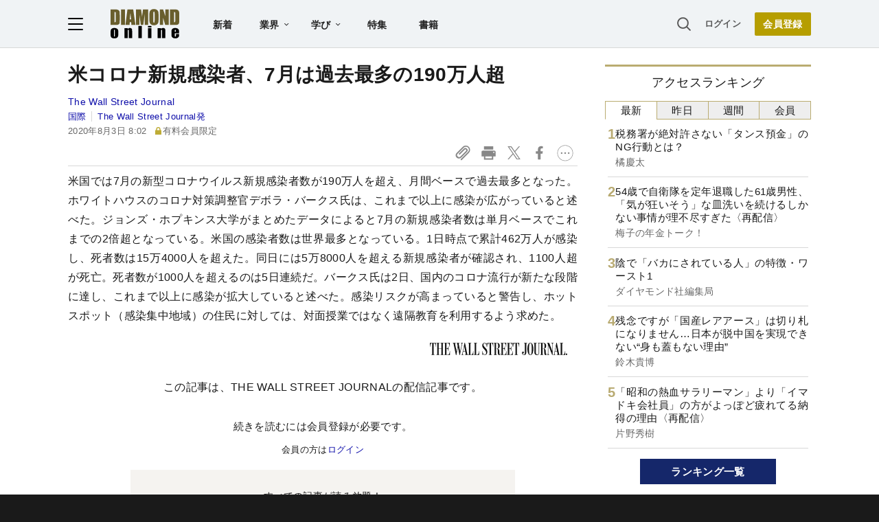

--- FILE ---
content_type: text/html; charset=utf-8
request_url: https://diamond.jp/list/static/load_content/ranking?data=sub-hourly5
body_size: 315
content:
<div class="list-box ranking">
  <a id="ranking-hourly-1" href="/articles/-/381628">
    <div class="item-text">
      <div class="item-title">税務署が絶対許さない「タンス預金」のNG行動とは？</div>
      <div class="sub author">橘慶太</div>
    </div>
  </a>
  <a id="ranking-hourly-2" href="/articles/-/381543">
    <div class="item-text">
      <div class="item-title">54歳で自衛隊を定年退職した61歳男性、「気が狂いそう」な皿洗いを続けるしかない事情が理不尽すぎた〈再配信〉</div>
      <div class="sub author">梅子の年金トーク！</div>
    </div>
  </a>
  <a id="ranking-hourly-3" href="/articles/-/381675">
    <div class="item-text">
      <div class="item-title">陰で「バカにされている人」の特徴・ワースト1</div>
      <div class="sub author">ダイヤモンド社編集局</div>
    </div>
  </a>
  <a id="ranking-hourly-4" href="/articles/-/381660">
    <div class="item-text">
      <div class="item-title">残念ですが「国産レアアース」は切り札になりません…日本が脱中国を実現できない“身も蓋もない理由”</div>
      <div class="sub author">鈴木貴博</div>
    </div>
  </a>
  <a id="ranking-hourly-5" href="/articles/-/381547">
    <div class="item-text">
      <div class="item-title">「昭和の熱血サラリーマン」より「イマドキ会社員」の方がよっぽど疲れてる納得の理由〈再配信〉</div>
      <div class="sub author">片野秀樹</div>
    </div>
  </a>
</div>


--- FILE ---
content_type: text/html; charset=utf-8
request_url: https://www.google.com/recaptcha/api2/aframe
body_size: 267
content:
<!DOCTYPE HTML><html><head><meta http-equiv="content-type" content="text/html; charset=UTF-8"></head><body><script nonce="TxI8A1W9Et2RAbIdFN_xmA">/** Anti-fraud and anti-abuse applications only. See google.com/recaptcha */ try{var clients={'sodar':'https://pagead2.googlesyndication.com/pagead/sodar?'};window.addEventListener("message",function(a){try{if(a.source===window.parent){var b=JSON.parse(a.data);var c=clients[b['id']];if(c){var d=document.createElement('img');d.src=c+b['params']+'&rc='+(localStorage.getItem("rc::a")?sessionStorage.getItem("rc::b"):"");window.document.body.appendChild(d);sessionStorage.setItem("rc::e",parseInt(sessionStorage.getItem("rc::e")||0)+1);localStorage.setItem("rc::h",'1768678523369');}}}catch(b){}});window.parent.postMessage("_grecaptcha_ready", "*");}catch(b){}</script></body></html>

--- FILE ---
content_type: text/javascript;charset=utf-8
request_url: https://id.cxense.com/public/user/id?json=%7B%22identities%22%3A%5B%7B%22type%22%3A%22ckp%22%2C%22id%22%3A%22mkipiw4d39y2xxbh%22%7D%2C%7B%22type%22%3A%22lst%22%2C%22id%22%3A%223ix6v9x1ee9pl84wfuxvqedqz%22%7D%2C%7B%22type%22%3A%22cst%22%2C%22id%22%3A%223ix6v9x1ee9pl84wfuxvqedqz%22%7D%5D%7D&callback=cXJsonpCB3
body_size: 208
content:
/**/
cXJsonpCB3({"httpStatus":200,"response":{"userId":"cx:1bmpehrmrepmb14xp6uc28ub94:1v702qurh4fn0","newUser":false}})

--- FILE ---
content_type: application/javascript
request_url: https://api.ipify.org/?format=jsonp&callback=getIP
body_size: -48
content:
getIP({"ip":"3.138.153.133"});

--- FILE ---
content_type: text/javascript;charset=utf-8
request_url: https://p1cluster.cxense.com/p1.js
body_size: 99
content:
cX.library.onP1('3ix6v9x1ee9pl84wfuxvqedqz');


--- FILE ---
content_type: text/javascript;charset=utf-8
request_url: https://api.cxense.com/public/widget/data?json=%7B%22context%22%3A%7B%22referrer%22%3A%22%22%2C%22categories%22%3A%7B%22testgroup%22%3A%2232%22%7D%2C%22parameters%22%3A%5B%7B%22key%22%3A%22userState%22%2C%22value%22%3A%22anon%22%7D%2C%7B%22key%22%3A%22newuser%22%2C%22value%22%3A%22true%22%7D%2C%7B%22key%22%3A%22hour%22%2C%22value%22%3A%2219%22%7D%2C%7B%22key%22%3A%22wday%22%2C%22value%22%3A%22Sat%22%7D%2C%7B%22key%22%3A%22MEMBERSHIP_TYPE%22%2C%22value%22%3A%22NONE%22%7D%2C%7B%22key%22%3A%22IS_LASTPAGE%22%2C%22value%22%3A%22true%22%7D%2C%7B%22key%22%3A%22testgroup%22%2C%22value%22%3A%2232%22%7D%5D%2C%22autoRefresh%22%3Afalse%2C%22url%22%3A%22https%3A%2F%2Fdiamond.jp%2Farticles%2F-%2F244830%22%2C%22browserTimezone%22%3A%220%22%7D%2C%22widgetId%22%3A%2227442caf9f8af7136a57b1de8543856dcf424228%22%2C%22user%22%3A%7B%22ids%22%3A%7B%22usi%22%3A%22mkipiw4d39y2xxbh%22%7D%7D%2C%22prnd%22%3A%22mkipiw4dkb12quv8%22%7D&media=javascript&sid=1152128808813224045&widgetId=27442caf9f8af7136a57b1de8543856dcf424228&resizeToContentSize=true&useSecureUrls=true&usi=mkipiw4d39y2xxbh&rnd=1364060590&prnd=mkipiw4dkb12quv8&tzo=0&callback=cXJsonpCB2
body_size: 6861
content:
/**/
cXJsonpCB2({"httpStatus":200,"response":{"items":[{"recs-articleid":"381628","author":"橘慶太","dominantthumbnail":"https://content-thumbnail.cxpublic.com/content/dominantthumbnail/c9d68f95324f036bd03925abb6bbf28964f36b9b.jpg?6969a79c","campaign":"1","testId":"7","id":"c9d68f95324f036bd03925abb6bbf28964f36b9b","dia-tieup":"false","collection":"記事過去3年","placement":"6","title":"税務署が絶対許さない「タンス預金」のNG行動とは?","click_url":"https://api.cxense.com/public/widget/click/[base64]","url":"https://diamond.jp/articles/-/381628"},{"recs-articleid":"381675","author":"ダイヤモンド社編集局","dominantthumbnail":"https://content-thumbnail.cxpublic.com/content/dominantthumbnail/59fe5732c031e4806b92869d2a902535ef27e13a.jpg?696ac9cc","campaign":"1","testId":"7","id":"59fe5732c031e4806b92869d2a902535ef27e13a","dia-tieup":"false","collection":"記事過去3年","placement":"6","title":"陰で「バカにされている人」の特徴・ワースト1","click_url":"https://api.cxense.com/public/widget/click/[base64]","url":"https://diamond.jp/articles/-/381675"},{"recs-articleid":"381660","author":"鈴木貴博","dominantthumbnail":"https://content-thumbnail.cxpublic.com/content/dominantthumbnail/e27cc07cb6b31658e4c25c86eb741fec8289d906.jpg?6969821b","campaign":"1","testId":"7","id":"e27cc07cb6b31658e4c25c86eb741fec8289d906","dia-tieup":"false","collection":"記事過去3年","placement":"6","title":"残念ですが「国産レアアース」は切り札になりません...日本が脱中国を実現できない“身も蓋もない理由”","click_url":"https://api.cxense.com/public/widget/click/[base64]","url":"https://diamond.jp/articles/-/381660"},{"recs-articleid":"381543","author":"梅子の年金トーク!","dominantthumbnail":"https://content-thumbnail.cxpublic.com/content/dominantthumbnail/1bc5b01fc4cd554b618b3bddcf995940bdcac4a1.jpg?6969574c","campaign":"1","testId":"7","id":"1bc5b01fc4cd554b618b3bddcf995940bdcac4a1","dia-tieup":"false","collection":"記事過去3年","placement":"6","title":"54歳で自衛隊を定年退職した61歳男性、「気が狂いそう」な皿洗いを続けるしかない事情が理不尽すぎた〈再配信〉","click_url":"https://api.cxense.com/public/widget/click/[base64]","url":"https://diamond.jp/articles/-/381543"},{"recs-articleid":"380619","publishtime":"2026-01-15T07:42:07.000Z","dominantthumbnail":"https://content-thumbnail.cxpublic.com/content/dominantthumbnail/29153d4e243ecee0b678ddde5efea6c7020044ea.jpg?6969b9f5","campaign":"undefined","testId":"7","id":"29153d4e243ecee0b678ddde5efea6c7020044ea","dia-tieup":"true","placement":"6","collection":"タイアップ記事過去14日","title":"中小企業が「女性活躍の推進」に取り組むべき理由。社会課題から経営戦略へ、現場が育む “風土づくり”","click_url":"https://api.cxense.com/public/widget/click/[base64]","url":"https://diamond.jp/articles/-/380619"},{"recs-articleid":"381547","author":"片野秀樹","dominantthumbnail":"https://content-thumbnail.cxpublic.com/content/dominantthumbnail/5d1272c5e76b1b9d71ba4e585b93b08646795d7a.jpg?696ae83c","campaign":"1","testId":"7","id":"5d1272c5e76b1b9d71ba4e585b93b08646795d7a","dia-tieup":"false","collection":"記事過去3年","placement":"6","title":"「昭和の熱血サラリーマン」より「イマドキ会社員」の方がよっぽど疲れてる納得の理由〈再配信〉","click_url":"https://api.cxense.com/public/widget/click/[base64]","url":"https://diamond.jp/articles/-/381547"},{"recs-articleid":"378158","author":"永松茂久","dominantthumbnail":"https://content-thumbnail.cxpublic.com/content/dominantthumbnail/2e3f6969a30870665d6f312e6c6bc375db369c34.jpg?69671e7d","campaign":"1","testId":"7","id":"2e3f6969a30870665d6f312e6c6bc375db369c34","dia-tieup":"false","collection":"記事過去3年","placement":"6","title":"「仕事のできる人」が趣味を聞かれると決まって見せる「共通の反応」","click_url":"https://api.cxense.com/public/widget/click/[base64]","url":"https://diamond.jp/articles/-/378158"},{"recs-articleid":"378667","publishtime":"2026-01-13T02:57:36.000Z","dominantthumbnail":"https://content-thumbnail.cxpublic.com/content/dominantthumbnail/c992025c1fe720151309e0b58d65a82f55325eab.jpg?69686c7a","campaign":"undefined","testId":"7","id":"c992025c1fe720151309e0b58d65a82f55325eab","dia-tieup":"true","placement":"6","collection":"タイアップ記事過去14日","title":"「デザインで循環を促す」――ARC’TERYXがものづくりの核とした哲学とは","click_url":"https://api.cxense.com/public/widget/click/[base64]","url":"https://diamond.jp/articles/-/378667"}],"template":"<!--%\nvar items = data.response.items;\nfor (var i = 0; i < items.length; i++) {\n\tvar item = items[i];\n\tvar itemImage = item.dominantthumbnail || '';\n\tvar subtext = item.author || '';\n\tvar prid = '';\n\tif (item['dia-tieup'] === 'true') {\n\t\tsubtext = 'PR';\n\t\tprid = 'cx-recommend-pr' + i;\n\t} else {\n\t\tprid = 'cx-recommend-' + i;\n\t}\n%-->\n<a id=\"{{prid}}\" class=\"g-click-ad\" href=\"{{item.url}}\">\n\t<div class=\"item-text\">\n\t\t<div class=\"item-title\">{{item.title}}</div>\n\t\t<div class=\"sub\">{{subtext}}</div>\n\t</div>\n\t<div class=\"img-wrap\"><img width=\"120\" height=\"63\" src=\"{{itemImage}}\" alt=\"{{item.title}}\" loading=\"lazy\"></div>\n</a>\n<!--%\n}\n%-->\n","style":"","prnd":"mkipiw4dkb12quv8"}})

--- FILE ---
content_type: text/javascript
request_url: https://rumcdn.geoedge.be/7be43ed0-1399-41ac-8312-d295ab48dced/grumi.js
body_size: 52448
content:
var grumiInstance = window.grumiInstance || { q: [] };
(function createInstance (window, document, options = { shouldPostponeSample: false }) {
	!function r(i,o,a){function s(n,e){if(!o[n]){if(!i[n]){var t="function"==typeof require&&require;if(!e&&t)return t(n,!0);if(c)return c(n,!0);throw new Error("Cannot find module '"+n+"'")}e=o[n]={exports:{}};i[n][0].call(e.exports,function(e){var t=i[n][1][e];return s(t||e)},e,e.exports,r,i,o,a)}return o[n].exports}for(var c="function"==typeof require&&require,e=0;e<a.length;e++)s(a[e]);return s}({1:[function(e,t,n){var r=e("./config.js"),i=e("./utils.js");t.exports={didAmazonWin:function(e){var t=e.meta&&e.meta.adv,n=e.preWinningAmazonBid;return n&&(t=t,!i.isEmptyObj(r.amazonAdvIds)&&r.amazonAdvIds[t]||(t=e.tag,e=n.amzniid,t.includes("apstag.renderImp(")&&t.includes(e)))},setAmazonParametersToSession:function(e){var t=e.preWinningAmazonBid;e.pbAdId=void 0,e.hbCid=t.crid||"N/A",e.pbBidder=t.amznp,e.hbCpm=t.amznbid,e.hbVendor="A9",e.hbTag=!0}}},{"./config.js":5,"./utils.js":24}],2:[function(e,t,n){var l=e("./session"),r=e("./urlParser.js"),m=e("./utils.js"),i=e("./domUtils.js").isIframe,f=e("./htmlParser.js"),g=e("./blackList").match,h=e("./ajax.js").sendEvent,o=".amazon-adsystem.com",a="/dtb/admi",s="googleads.g.doubleclick.net",e="/pagead/",c=["/pagead/adfetch",e+"ads"],d=/<iframe[^>]*src=['"]https*:\/\/ads.\w+.criteo.com\/delivery\/r\/.+<\/iframe>/g,u={};var p={adsense:{type:"jsonp",callbackName:"a"+ +new Date,getJsUrl:function(e,t){return e.replace("output=html","output=json_html")+"&callback="+t},getHtml:function(e){e=e[m.keys(e)[0]];return e&&e._html_},shouldRender:function(e){var e=e[m.keys(e)[0]],t=e&&e._html_,n=e&&e._snippet_,e=e&&e._empty_;return n&&t||e&&t}},amazon:{type:"jsonp",callbackName:"apstag.renderImp",getJsUrl:function(e){return e.replace("/admi?","/admj?").replace("&ep=%7B%22ce%22%3A%221%22%7D","")},getHtml:function(e){return e.html},shouldRender:function(e){return e.html}},criteo:{type:"js",getJsHtml:function(e){var t,n=e.match(d);return n&&(t=(t=n[0].replace(/iframe/g,"script")).replace(/afr.php|display.aspx/g,"ajs.php")),e.replace(d,t)},shouldRender:function(e){return"loading"===e.readyState}}};function y(e){var t,n=e.url,e=e.html;return n&&((n=r.parse(n)).hostname===s&&-1<c.indexOf(n.pathname)&&(t="adsense"),-1<n.hostname.indexOf(o))&&-1<n.pathname.indexOf(a)&&(t="amazon"),(t=e&&e.match(d)?"criteo":t)||!1}function v(r,i,o,a){e=i,t=o;var e,t,n,s=function(){e.src=t,h({type:"adfetch-error",meta:JSON.stringify(l.meta)})},c=window,d=r.callbackName,u=function(e){var t,n=r.getHtml(e),e=(l.bustedUrl=o,l.bustedTag=n,r.shouldRender(e));t=n,(t=f.parse(t))&&t.querySelectorAll&&(t=m.map(t.querySelectorAll("[src], [href]"),function(e){return e.src||e.href}),m.find(t,function(e){return g(e).match}))&&h({type:"adfetch",meta:JSON.stringify(l.meta)}),!a(n)&&e?(t=n,"srcdoc"in(e=i)?e.srcdoc=t:((e=e.contentWindow.document).open(),e.write(t),e.close())):s()};for(d=d.split("."),n=0;n<d.length-1;n++)c[d[n]]={},c=c[d[n]];c[d[n]]=u;var u=r.getJsUrl(o,r.callbackName),p=document.createElement("script");p.src=u,p.onerror=s,p.onload=function(){h({type:"adfetch-loaded",meta:JSON.stringify(l.meta)})},document.scripts[0].parentNode.insertBefore(p,null)}t.exports={shouldBust:function(e){var t,n=e.iframe,r=e.url,e=e.html,r=(r&&n&&(t=i(n)&&!u[n.id]&&y({url:r}),u[n.id]=!0),y({html:e}));return t||r},bust:function(e){var t=e.iframe,n=e.url,r=e.html,i=e.doc,o=e.inspectHtml;return"jsonp"===(e=p[y(e)]).type?v(e,t,n,o):"js"===e.type?(t=i,n=r,i=(o=e).getJsHtml(n),l.bustedTag=n,!!o.shouldRender(t)&&(t.write(i),!0)):void 0},checkAndBustFriendlyAmazonFrame:function(e,t){(e=e.defaultView&&e.defaultView.frameElement&&e.defaultView.frameElement.id)&&e.startsWith("apstag")&&(l.bustedTag=t)}}},{"./ajax.js":3,"./blackList":4,"./domUtils.js":8,"./htmlParser.js":13,"./session":21,"./urlParser.js":23,"./utils.js":24}],3:[function(e,t,n){var i=e("./utils.js"),o=e("./config.js"),r=e("./session.js"),a=e("./domUtils.js"),s=e("./jsUtils.js"),c=e("./methodCombinators.js").before,d=e("./tagSelector.js").getTag,u=e("./constants.js"),e=e("./natives.js"),p=e.fetch,l=e.XMLHttpRequest,m=e.Request,f=e.TextEncoder,g=e.postMessage,h=[];function y(e,t){e(t)}function v(t=null){i.forEach(h,function(e){y(e,t)}),h.push=y}function b(e){return e.key=r.key,e.imp=e.imp||r.imp,e.c_ver=o.c_ver,e.w_ver=r.wver,e.w_type=r.wtype,e.b_ver=o.b_ver,e.ver=o.ver,e.loc=location.href,e.ref=document.referrer,e.sp=r.sp||"dfp",e.cust_imp=r.cust_imp,e.cust1=r.meta.cust1,e.cust2=r.meta.cust2,e.cust3=r.meta.cust3,e.caid=r.meta.caid,e.scriptId=r.scriptId,e.crossOrigin=!a.isSameOriginWin(top),e.debug=r.debug,"dfp"===r.sp&&(e.qid=r.meta.qid),e.cdn=o.cdn||void 0,o.accountType!==u.NET&&(e.cid=r.meta&&r.meta.cr||123456,e.li=r.meta.li,e.ord=r.meta.ord,e.ygIds=r.meta.ygIds),e.at=o.accountType.charAt(0),r.hbTag&&(e.hbTag=!0,e.hbVendor=r.hbVendor,e.hbCid=r.hbCid,e.hbAdId=r.pbAdId,e.hbBidder=r.pbBidder,e.hbCpm=r.hbCpm,e.hbCurrency=r.hbCurrency),"boolean"==typeof r.meta.isAfc&&(e.isAfc=r.meta.isAfc,e.isAmp=r.meta.isAmp),r.meta.hasOwnProperty("isEBDA")&&"%"!==r.meta.isEBDA.charAt(0)&&(e.isEBDA=r.meta.isEBDA),r.pimp&&"%_pimp%"!==r.pimp&&(e.pimp=r.pimp),void 0!==r.pl&&(e.preloaded=r.pl),e.site=r.site||a.getTopHostname(),e.site&&-1<e.site.indexOf("safeframe.googlesyndication.com")&&(e.site="safeframe.googlesyndication.com"),e.isc=r.isc,r.adt&&(e.adt=r.adt),r.isCXM&&(e.isCXM=!0),e.ts=+new Date,e.bdTs=o.bdTs,e}function w(t,n){var r=[],e=i.keys(t);return void 0===n&&(n={},i.forEach(e,function(e){void 0!==t[e]&&void 0===n[e]&&r.push(e+"="+encodeURIComponent(t[e]))})),r.join("&")}function E(e){e=i.removeCaspr(e),e=r.doubleWrapperInfo.isDoubleWrapper?i.removeWrapperXMP(e):e;return e=4e5<e.length?e.slice(0,4e5):e}function j(t){return function(){var e=arguments[0];return e.html&&(e.html=E(e.html)),e.tag&&(e.tag=E(e.tag)),t.apply(this,arguments)}}e=c(function(e){var t;e.hasOwnProperty("byRate")&&!e.byRate||(t=a.getAllUrlsFromAllWindows(),"sample"!==e.r&&"sample"!==e.bdmn&&t.push(e.r),e[r.isPAPI&&"imaj"!==r.sp?"vast_content":"tag"]=d(),e.urls=JSON.stringify(t),e.hc=r.hc,e.vastUrls=JSON.stringify(r.vastUrls),delete e.byRate)}),c=c(function(e){e.meta=JSON.stringify(r.meta),e.client_size=r.client_size});function O(e,t){var n=new l;n.open("POST",e),n.setRequestHeader("Content-type","application/x-www-form-urlencoded"),n.send(w(t))}function A(t,e){return o=e,new Promise(function(t,e){var n=(new f).encode(w(o)),r=new CompressionStream("gzip"),i=r.writable.getWriter();i.write(n),i.close(),new Response(r.readable).arrayBuffer().then(function(e){t(e)}).catch(e)}).then(function(e){e=new m(t,{method:"POST",body:e,mode:"no-cors",headers:{"Content-type":"application/x-www-form-urlencoded","Accept-Language":"gzip"}});p(e)});var o}function T(e,t){p&&window.CompressionStream?A(e,t).catch(function(){O(e,t)}):O(e,t)}function _(e,t){r.hasFrameApi&&!r.frameApi?g.call(r.targetWindow,{key:r.key,request:{url:e,data:t}},"*"):T(e,t)}r.frameApi&&r.targetWindow.addEventListener("message",function(e){var t=e.data;t.key===r.key&&t.request&&(T((t=t.request).url,t.data),e.stopImmediatePropagation())});var I,x={};function k(r){return function(n){h.push(function(e){if(e&&e(n),n=b(n),-1!==r.indexOf(o.reportEndpoint,r.length-o.reportEndpoint.length)){var t=r+w(n,{r:!0,html:!0,ts:!0});if(!0===x[t]&&!(n.rbu||n.is||3===n.rdType||n.et))return}x[t]=!0,_(r,n)})}}let S="https:",C=S+o.apiUrl+o.reportEndpoint;t.exports={sendInit:s.once(c(k(S+o.apiUrl+o.initEndpoint))),sendReport:e(j(k(S+o.apiUrl+o.reportEndpoint))),sendError:k(S+o.apiUrl+o.errEndpoint),sendDebug:k(S+o.apiUrl+o.dbgEndpoint),sendStats:k(S+o.apiUrl+(o.statsEndpoint||"stats")),sendEvent:(I=k(S+o.apiUrl+o.evEndpoint),function(e,t){var n=o.rates||{default:.004},t=t||n[e.type]||n.default;Math.random()<=t&&I(e)}),buildRbuReport:e(j(b)),sendRbuReport:_,processQueue:v,processQueueAndResetState:function(){h.push!==y&&v(),h=[]},setReportsEndPointAsFinished:function(){x[C]=!0},setReportsEndPointAsCleared:function(){delete x[C]}}},{"./config.js":5,"./constants.js":6,"./domUtils.js":8,"./jsUtils.js":14,"./methodCombinators.js":16,"./natives.js":17,"./session.js":21,"./tagSelector.js":22,"./utils.js":24}],4:[function(e,t,n){var d=e("./utils.js"),r=e("./config.js"),u=e("./urlParser.js"),i=r.domains,o=r.clkDomains,e=r.bidders,a=r.patterns.wildcards;var s,p={match:!1};function l(e,t,n){return{match:!0,bdmn:e,ver:t,bcid:n}}function m(e){return e.split("").reverse().join("")}function f(n,e){var t,r;return-1<e.indexOf("*")?(t=e.split("*"),r=-1,d.every(t,function(e){var e=n.indexOf(e,r+1),t=r<e;return r=e,t})):-1<n.indexOf(e)}function g(e,t,n){return d.find(e,t)||d.find(e,n)}function h(e){return e&&"1"===e.charAt(0)}function c(c){return function(e){var n,r,i,e=u.parse(e),t=e&&e.hostname,o=e&&[e.pathname,e.search,e.hash].join("");if(t){t=[t].concat((e=(e=t).split("."),d.fluent(e).map(function(e,t,n){return n.shift(),n.join(".")}).val())),e=d.map(t,m),t=d.filter(e,function(e){return void 0!==c[e]});if(t&&t.length){if(e=d.find(t,function(e){return"string"==typeof c[e]}))return l(m(e),c[e]);var a=d.filter(t,function(e){return"object"==typeof c[e]}),s=d.map(a,function(e){return c[e]}),e=d.find(s,function(t,e){return r=g(d.keys(t),function(e){return f(o,e)&&h(t[e])},function(e){return f(o,e)}),n=m(a[e]),""===r&&(e=s[e],i=l(n,e[r])),r});if(e)return l(n,e[r],r);if(i)return i}}return p}}function y(e){e=e.substring(2).split("$");return d.map(e,function(e){return e.split(":")[0]})}t.exports={match:function(e,t){var n=c(i);return t&&"IFRAME"===t.toUpperCase()&&(t=c(o)(e)).match?(t.rdType=2,t):n(e)},matchHB:(s=c(e),function(e){var e=e.split(":"),t=e[0],e=e[1],e="https://"+m(t+".com")+"/"+e,e=s(e);return e.match&&(e.bdmn=t),e}),matchAgainst:c,matchPattern:function(t){var e=g(d.keys(a),function(e){return f(t,e)&&h(a[e])},function(e){return f(t,e)});return e?l("pattern",a[e],e):p},isBlocking:h,getTriggerTypes:y,removeTriggerType:function(e,t){var n,r=(i=y(e.ver)).includes(t),i=1<i.length;return r?i?(e.ver=(n=t,(r=e.ver).length<2||"0"!==r[0]&&"1"!==r[0]||"#"!==r[1]||(i=r.substring(0,2),1===(t=r.substring(2).split("$")).length)?r:0===(r=t.filter(function(e){var t=e.indexOf(":");return-1===t||e.substring(0,t)!==n})).length?i.slice(0,-1):i+r.join("$")),e):p:e}}},{"./config.js":5,"./urlParser.js":23,"./utils.js":24}],5:[function(e,t,n){t.exports={"ver":"0.1","b_ver":"0.5.475","blocking":true,"rbu":0,"silentRbu":0,"signableHosts":[],"onRbu":1,"samplePercent":0,"debug":true,"accountType":"publisher","impSampleRate":0.007,"statRate":0.05,"apiUrl":"//gw.geoedge.be/api/","initEndpoint":"init","reportEndpoint":"report","statsEndpoint":"stats","errEndpoint":"error","dbgEndpoint":"debug","evEndpoint":"event","filteredAdvertisersEndpoint":"v1/config/filtered-advertisers","rdrBlock":true,"ipUrl":"//rumcdn.geoedge.be/grumi-ip.js","altTags":[],"hostFilter":[],"maxHtmlSize":0.4,"reporting":true,"advs":{},"creativeWhitelist":{},"heavyAd":false,"cdn":"cloudfront","domains":{"moc.secivresgnirlla.citats":"1#1:64405","moc.xitun-relov.a":"1#1:64405","moc.btr-mueda.rekcart":"1#1:64405","moc.aeesud":"1#1:64405","moc.allevardyh.sj":"1#1:64405","oi.citamdib.502sda":"1#1:64405","ten.tnorfduolc.64pgc8xmtcuu1d":"1#1:64405","moc.sgtke":"1#1:64405","moc.3ta3rg-os":"1#1:64405","kcilc.swenesserp":"1#1:64405","oi.bew24.potneuq":"1#1:64405","ppa.yfilten.f4df1d4d-60931161106202-taigalp-eralfduolc":"1#1:64405","ten.taerg-si.onaimo":"1#1:64405","moc.qolixevonraht":"1#1:64405","moc.ppaukoreh.4480b59969df-sepicer-tsenrovalf":"1#1:64405","moc.ppaukoreh.c27289a0acf6-ediug-egrofecips":"1#1:64405","ten.swodniw.eroc.bew.31z.yradnoces-6110613033e3033e3033e":"1#1:64405","ten.swodniw.eroc.bew.31z.dgdfg3gdfg2g2g":"1#1:64405","ten.swodniw.eroc.bew.91z.sohbatomkm":"1#1:64405","ten.aidmal.www":"1#1:64405","moc.ppaukoreh.97fbefcd6a2d-52421-egufer-enacra":"1#1:64405","orp.rednefed-jxcm.go1ele37cffanasvnk5d":"1#1:64405","ten.etis-taerg.potneuq":"1#1:64405","moc.mo-muimerpuusub.www":"1#1:64405","ten.swodniw.eroc.bew.31z.7ohce3033e10613033e":"1#1:64405","ved.segap.33i.e12392db":"1#1:64405","moc.rzyxhsup":"1#1:64405","moc.ppaukoreh.6968c654c306-seton-tfihshsid":"1#1:64405","moc.yadotomemecnahne":"1#1:64405","ppa.yfilten.b2c179-ibelaj-euqseutats--87879e87140260a86770a696":"1#1:64405","latigid.gnihsilop":"1#1:64405","evil.kuserucesecivrescp":"1#1:64405","moc.ybraen-slrig.www":"1#1:64405","zzub.ywensytnas":"1#1:64405","moc.sucofttelracs":"1#1:64405","ppa.yfilten.f7ae155b-15343161106202-taigalp-eralfduolc":"1#1:64405","moc.ppaukoreh.298c4186c572-oidutsnoitcefrepdetalp":"1#1:64405","uci.noitceridmia":"1#1:64405","moc.tsebsteem":"1#1:64405","ten.swodniw.eroc.bew.31z.11ohce3033e10513033e":"1#1:64405","etis.etiusqbb.www":"1#1:64405","moc.42yrevocsidhtlaeh.kcart":"1#1:64405","gro.uoysekil.odnalek":"1#1:64405","ppa.yfilten.e2ce1ed3-94203161106202-taigalp-eralfduolc":"1#1:64405","gro.reggolbi.onaimo":"1#1:64405","ten.swodniw.eroc.bew.31z.x6bflaadcbasj611egassem":"1#1:64405","ten.swodniw.eroc.bew.41z.zaygwcewdibiqiidsghk3203":"1#1:64405","pohs.43hsochsup":"1#1:64405","moc.ezhtlaehtif":"1#1:64405","ppa.yfilten.68c79aad-02024161106202-taigalp-eralfduolc":"1#1:64405","ppa.naecolatigidno.db5ps-ppa-hsifrats":"1#1:64405","moc.nozirohetinu":"1#1:64405","moc.sm-tniopxda.4v-tsaesu-btr":"1#1:64405","gro.eniltnorfhtlaeh":"1#1:64405","moc.ribej-fuloz.3rt":"1#1:64405","ten.tnorfduolc.zjnukhvghq9o2d":"1#1:64405","lol.axryui.sppa":"1#1:64405","ten.tnorfduolc.g4pvzepdaeq1d":"1#1:64405","moc.flaruc":"1#1:64405","moc.gnifrus-tsaf":"1#1:64405","enilno.dnimlacigol.tsaesu-btr":"1#1:64405","moc.xugem-tolih.3rt":"1#1:64405","emag.lrb":"1#1:64405","moc.tokako":"1#1:64405","ecaps.bewpot":"1#1:64405","moc.sezirpdnastfigeerf":"1#1:64405","etis.10-krtevil.rfesrtbh1tra":"1#1:64405","ten.swodniw.eroc.bew.31z.0f4vju2wasj511egassem":"1#1:64405","ten.taerg-si.potneuq":"1#1:64405","etis.snosiarolf":"1#1:64405","gro.etisehcin.onaimo":"1#1:64405","moc.ppaukoreh.c0a12ba207f1-ediug-dnelbecips":"1#1:64405","ppa.yfilten.5e7711-ukufiad-yrrem--4e1774c05302c983d545a696":"1#1:64405","ten.swodniw.eroc.bew.31z.3ohce3033e10613033e":"1#1:64405","ten.swodniw.eroc.bew.31z.t6sstvmacbasj611egassem":"1#1:64405","moc.won-sseddog-tsul":"1#1:64405","kni.lekafa":"1#1:64405","moc.elas-seohsscisa.www":"1#1:64405","pohs.redraugtenbewdellaw":"1#1:64405","moc.oooravam":"1#1:64405","moc.eslupdnertnabru":"1#1:64405","moc.esluphsalfortem":"1#1:64405","enilno.trahclak.www":"1#1:64405","moc.xifsdnertefiltrams":"1#1:64405","moc.sukofreblis":"1#1:64405","ppa.yfilten.5e7711-ukufiad-yrrem--a2f25566af5836523024a696":"1#1:64405","moc.xedocssenllewdetavele":"1#1:64405","uoyc.71swenyraunaj":"1#1:64405","moc.ppaehtga.ws-sbuh":"1#1:64405","ten.swodniw.eroc.bew.31z.yradnoces-0210513033e3033e3033e":"1#1:64405","ppa.yfilten.5494c3fd-15043161106202-taigalp-eralfduolc":"1#1:64405","pohs.retroppusbewdeman":"1#1:64405","pohs.secivedbewdeloot":"1#1:64405","ur.bupsur":"1#1:64405","enilno.yrdnuofyromem":"1#1:64405","su.swenepocsgnidnert":"1#1:64405","su.robrahaedi":"1#1:64405","pot.1fzz48j7":"1#1:64405","moc.c888787.www":"1#1:64405","kcilc.iletca":"1#1:64405","kcilc.tuozocul.su":"1#1:64405","ppa.yfilten.6088489e-10533161106202-taigalp-eralfduolc":"1#1:64405","moc.ezauw.potneuq":"1#1:64405","ten.swodniw.eroc.bew.31z.4t5p1n9q":"1#1:64405","moc.hguonaswap.apl":"1#1:64405","moc.ymehclaward":"1#1:64405","ten.swodniw.eroc.bew.91z.1ayorpuunahb":"1#1:64405","ppa.naecolatigidno.244gz-3-ppa-krahs":"1#1:64405","moc.42dohtemmils.kcart":"1#1:64405","ppa.naecolatigidno.dh5yl-ppa-retsbol":"1#1:64405","ten.swodniw.eroc.bew.31z.sgnihtolc":"1#1:64405","pohs.33hsochsup":"1#1:64405","ppa.yfilten.b2c179-ibelaj-euqseutats--f9e2adf6a7d7d5f00f91a696":"1#1:64405","ppa.yfilten.b4e85507-04321161106202-taigalp-eralfduolc":"1#1:64405","tif.robrahnoitom.62":"1#1:64405","gro.uoysekil.potneuq":"1#1:64405","moc.ppaukoreh.074cacadb51f-buhxroced":"1#1:64405","moc.sdnuflatipacmatal":"1#1:64405","moc.uroferacotua":"1#1:64405","moc.ailateprion":"1#1:64405","moc.95rtsadak":"1#1:64405","evil.eciovamzalp":"1#1:64405","moc.musuw.ndc":"1#1:64405","ofni.norfssepsz.op":"1#1:64405","zyx.vdaelacs.rkcrt":"1#1:64405","ofni.htaprider.9su-og":"1#1:64405","ofni.htaprider.7su-og":"1#1:64405","moc.won-stifenebym":"1#1:64405","moc.btrtnenitnoctniop":"1#1:64405","moc.xmznel.2s":"1#1:64405","moc.elytsyhtlaeheb":"1#1:64405","cc.lllla4nuf.yalp":"1#1:64405","moc.ridergnorts":"1#1:64405","ten.swodniw.eroc.bolb.91xevilduolcisoi621051":"1#1:64405","moc.nolem.2m":"1#1:64405","zyx.erutnev-hsac":"1#1:64405","ppa.yfilten.b030c968-75321161106202-taigalp-eralfduolc":"1#1:64405","evil.kuderucesdetroppuscp":"1#1:64405","ppa.yfilten.bc4d7fd6-42333161106202-taigalp-eralfduolc":"1#1:64405","moc.scitzzub":"1#1:64405","piv.stnuocsidegaggul":"1#1:64405","ten.swodniw.eroc.bew.31z.51ohce3033e10613033e":"1#1:64405","ni.oc.setagtcennoc.0ji7nc37ccbuh8khbl5d":"1#1:64405","evil.seigodseimot":"1#1:64405","moc.ppaukoreh.54b180b8d9e0-ediug-dnimkooc":"1#1:64405","moc.kniledonhcet.09h85c37ccbuhgk3ok5d":"1#1:64405","moc.gniarbowt.emoh":"1#1:64405","moc.seohselasscisa.www":"1#1:64405","ten.swodniw.eroc.bew.31z.yradnoces-0110613033e3033e3033e":"1#1:64405","ten.swodniw.eroc.bew.31z.4110613033e3033e3033e":"1#1:64405","ten.swodniw.eroc.bew.31z.iabut4x42asnu":"1#1:64405","etis.tluavepicer":"1#1:64405","moc.42ynomrahydob.kcart":"1#1:64405","moc.hcetesirdnert":"1#1:64405","moc.sdhvkcr":"1#1:64405","ppa.yfilten.c41bfd1b-51720161106202-taigalp-eralfduolc":"1#1:64405","ppa.yfilten.a5aa8e61-55843161106202-taigalp-eralfduolc":"1#1:64405","ten.swodniw.eroc.bew.31z.5110613033e3033e3033e":"1#1:64405","ten.swodniw.eroc.bew.31z.4210613033e3033e3033e":"1#1:64405","moc.golbotsevol.potneuq":"1#1:64405","moc.enozkolaidem.apl":"1#1:64405","moc.maerdruolev":"1#1:64405","ppa.yfilten.8138c2ad-65300161106202-taigalp-eralfduolc":"1#1:64405","pohs.sexobfeeb":"1#1:64405","evil.42oimdem":"1#1:64405","moc.ppaukoreh.0441ddc6836b-seton-mooletsat":"1#1:64405","ten.swodniw.eroc.bew.31z.0210613033e3033e3033e":"1#1:64405","moc.wpretawdliw":"1#1:64405","enilno.atsivllacer":"1#1:64405","su.swenweivraelc":"1#1:64405","moc.ksednoisivhcet.apl":"1#1:64405","zyx.serahslatipac":"1#1:64405","moc.knixel":"1#1:64405","ten.swodniw.eroc.bew.31z.em3ja9bwcbasj611egassem":"1#1:64405","evil.xaxaerp":"1#1:64405","moc.adlaremseybgniroliat":"1#1:64405","moc.063aidemtnetnoc":"1#1:64405","pohs.xnakoyr":"1#1:64405","moc.htlaew-ssenisub":"1#1:64405","moc.rednerno.agoynihsies":"1#1:64405","su.elavetinarg":"1#1:64405","moc.deloac":"1#1:64405","ten.dferuza.10z.xafewf3eed7dxbdd-vic":"1#1:64405","ur.ffoknit.ndc-tenartxe":"1#1:64405","ofni.htaprider.capa-og":"1#1:64405","moc.dnmbs.ue.bi":"1#1:64405","knil.ppa.ifos":"1#1:64405","moc.sdaderk":"1#1:64405","cc.daol-lmth.5":"1#1:64405","moc.xdanoev.20-xda":"1#1:64405","zyx.urftiforpur":"1#1:64405","moc.reverofyllatigidlla":"1#1:64405","enilno.kcartgma.kcart":"1#1:64405","zyx.daibompxe":"1#1:64405","zyx.5xi":"1#1:64405","moc.sr1m":"1#1:64405","erots.ounitnocoxulf":"1#1:64405","zyx.tsen-dloh-tfos":"1#1:64405","pot.gxyenndmewvwn":"1#1:64405","zyx.sepicernaelctae":"1#1:64405","moc.tiydaerten":"1#1:64405","cc.44kk55.www":"1#1:64405","ten.swodniw.eroc.bew.01z.yradnoces-35yuytuytuyy":"1#1:64405","ppa.yfilten.3876d3-ksud-cihc":"1#1:64405","evil.auauaerp":"1#1:64405","ten.swodniw.eroc.bew.31z.yradnoces-9110613033e3033e3033e":"1#1:64405","ten.swodniw.eroc.bew.31z.8ohce3033e10613033e":"1#1:64405","etis.raewstropsnabru":"1#1:64405","ppa.qhamenic":"1#1:64405","pot.5kdude9j":"1#1:64405","cc.33kk55.www":"1#1:64405","evil.kuderucestuobacp":"1#1:64405","ppa.yfilten.b2c179-ibelaj-euqseutats--b150dfea6a108fb67192a696":"1#1:64405","moc.tobeucserecived":"1#1:64405","moc.secapsnaecolatigid.ndc.1pgs.8424dab099a187ee-od":"1#1:64405","moc.eripsnitsoob":"1#1:64405","ten.swodniw.eroc.bolb.gdfbdngfnbdnfnvkfg":"1#1:64405","ppa.naecolatigidno.uycfl-ppa-hsifdlog":"1#1:64405","moc.enozakaepngised":"1#1:64405","ni.oc.skrowegdirboen.0m4adc37ccbuhgi22l5d":"1#1:64405","ppa.yfilten.b2c179-ibelaj-euqseutats--08c5f10e5aa706189be1a696":"1#1:64405","ten.swodniw.eroc.bew.91z.1ypldmisakww":"1#1:64405","ppa.yfilten.bc693c40-11933161106202-taigalp-eralfduolc":"1#1:64405","ppa.naecolatigidno.cr746-ppa-nwarp-gnik":"1#1:64405","etis.wolebemwollof":"1#1:64405","ni.oc.yfirevnamuh.0ohevc37ccbuh0a8jl5d":"1#1:64405","moc.enozyrevocsiddnadaer.apl":"1#1:64405","ten.swodniw.eroc.bolb.lshcjtqbhdwtzirgvllv1103":"1#1:64405","uoyc.61swenyraunaj":"1#1:64405","kcilc.llorknab-latipac":"1#1:64405","pot.jjeblyxq":"1#1:64405","enilno.trahclak":"1#1:64405","moc.golbotsevol.onaimo":"1#1:64405","moc.7777elayorhsac.www":"1#1:64405","ppa.niwrbb.www":"1#1:64405","ppa.naecolatigidno.ixw8j-ppa-elahw":"1#1:64405","erots.ytuaebzbk":"1#1:64405","orp.rucsoerroc":"1#1:64405","ppa.yfilten.086d3ceb-14221161106202-taigalp-eralfduolc":"1#1:64405","ppa.naecolatigidno.xv5eb-ppa-hsiats-fiotuortrk":"1#1:64405","moc.noisufsbup-sda.b-rekcart":"1#1:64405","moc.buhtsitpab":"1#1:64405","ten.tnorfduolc.5w8s2qxrbvwy1d":"1#1:64405","moc.pohscitatseht.t":"1#1:64405","moc.sgtvo.ndc":"1#1:64405","moc.ecarsussap.331175-tsetal":"1#1:64405","pot.ta-eataeb-etatpulov":"1#1:64405","moc.raegthgifdecnavda.sj":"1#1:64405","moc.xinus-lepat.2rt":"1#1:64405","oi.citamdib.91sda":"1#1:64405","moc.oitone":"1#1:64405","moc.zkbsda":"1#1:64405","moc.6ndcmb.ndc":"1#1:64405","moc.amenrobsu.sj":"1#1:64405","moc.sdaderk.ndc":"1#1:64405","ten.swodniw.eroc.bew.31z.41ohce3033e10613033e":"1#1:64405","moc.ppaukoreh.7089a0e08c58-ediug-evrucecips":"1#1:64405","ur.46lavirp":"1#1:64405","pohs.odtniv":"1#1:64405","ppa.naecolatigidno.a5tex-ppa-surlaw":"1#1:64405","di.zib.xd4rg.www":"1#1:64405","ten.swodniw.eroc.bew.31z.4ohce3033e10613033e":"1#1:64405","ten.swodniw.eroc.bew.91z.evavicinel":"1#1:64405","ten.semajnerraw":"1#1:64405","moc.111189gv.www":"1#1:64405","moc.ppaukoreh.2549391e3aef-seton-dnelblaem":"1#1:64405","ten.swodniw.eroc.bew.31z.hsulbxam":"1#1:64405","zyx.buh-tram-tsurt":"1#1:64405","kcilc.xelfobor":"1#1:64405","pohs.ariken":"1#1:64405","ppa.yfilten.31f13575-82310161106202-taigalp-eralfduolc":"1#1:64405","pohs.73hsochsup":"1#1:64405","gro.gnippohsevolew":"1#1:64405","evil.kuserucessecivrescp":"1#1:64405","ppa.yfilten.f1332706-23933161106202-taigalp-eralfduolc":"1#1:64405","ten.swodniw.eroc.bew.31z.9110613033e3033e3033e":"1#1:64405","ten.swodniw.eroc.bew.31z.9ohce3033e10613033e":"1#1:64405","moc.ereirrakxelf":"1#1:64405","etis.egdirleehw":"1#1:64405","pohs.gerbewdeidaer":"1#1:64405","latigid.hksurtuoy":"1#1:64405","moc.etinudnapxe":"1#1:64405","sbs.ysz5rj":"1#1:64405","moc.clqnw1":"1#1:64405","evil.esmotsomsar":"1#1:64405","ppa.naecolatigidno.e2ojm-ppa-nihplod":"1#1:64405","zzub.sraeynocer":"1#1:64405","ppa.yfilten.bcf9fbb5-63333161106202-taigalp-eralfduolc":"1#1:64405","ten.swodniw.eroc.bolb.tbuyhkslthbzuynmiyal1303":"1#1:64405","sbs.pexal.337rij6j6ouxg52308":"1#1:64405","moc.oihtnylaref":"1#1:64405","dlrow.oronif":"1#1:64405","ppa.yfilten.1b1f45d5-03403161106202-taigalp-eralfduolc":"1#1:64405","moc.tiydaerten.www":"1#1:64405","moc.ppaukoreh.6107d31ee46e-seton-dnimlaem":"1#1:64405","ten.swodniw.eroc.bew.61z.dyytdhhsua":"1#1:64405","pohs.wtoudoudip":"1#1:64405","moc.esuohecipscitamora":"1#1:64405","moc.pulod-nesiw.3rt":"1#1:64405","pot.v6ev31v3":"1#1:64405","moc.aidemlatigidytiliga.4v-ue-btr":"1#1:64405","ofni.htaprider.8su-og":"1#1:64405","moc.danosiof.st":"1#1:64405","pot.buhrider":"1#1:64405","ofni.htaprider.6su-og":"1#1:64405","moc.noitaunitnocgnipoordelttek":"1#1:64405","ved.segap.avatrekcolbda":"1#1:64405","ur.trcpcsd.rc":"1#1:64405","ten.dferuza.10z.2eybzhxerhgbjgca-rle":"1#1:64405","moc.6202gninnalpidem":"1#1:64405","ofni.htaprider.rtluv-og":"1#1:64405","kni.niw2niw":"1#1:64405","ten.hcetiaor.gnikcart":"1#1:64405","moc.lairteerflla.2v":"1#1:64405","moc.tsez-ocip":"1#1:64405","moc.yenruofrebmulp":"1#1:64405","uci.hsillub-hsac":"1#1:64405","yadot.b96fb.www":"1#1:64405","moc.ycagelyrrac":"1#1:64405","ku.oc.dijsamog":"1#1:64405","moc.dekcipdrawa":"1#1:64405","efil.wongniebllewlatnem.ruo":"1#1:64405","moc.buhytefasenilnodlrow":"1#1:64405","moc.2efillatigidhtlaeh":"1#1:64405","moc.smoordaeraidem":"1#1:64405","moc.npvnpv.lo":"1#1:64405","pohs.sserotsenilno.sladnas":"1#1:64405","ppa.yfilten.9986a4a2-32643161106202-taigalp-eralfduolc":"1#1:64405","ppa.yfilten.0810204c-81743161106202-taigalp-eralfduolc":"1#1:64405","sbs.ysz5rj.www":"1#1:64405","ur.hsylamdas":"1#1:64405","pohs.ogyaperuces":"1#1:64405","ten.swodniw.eroc.bew.31z.aniu4x42aqinu":"1#1:64405","ten.sigamvt.ppa":"1#1:64405","moc.etinuyawhtap":"1#1:64405","moc.leehemag":"1#1:64405","cc.22kk55.www":"1#1:64405","moc.ppaukoreh.1df503df6d90-seton-sbalepicer":"1#1:64405","moc.wonsulpoculg":"1#1:64405","evil.oneromxirlab":"1#1:64405","uci.noissimtxen":"1#1:64405","moc.redniflaedretrams.gnidnal":"1#1:64405","ppa.yfilten.95ab7778-13333161106202-taigalp-eralfduolc":"1#1:64405","ppa.yfilten.185bffb9-80533161106202-taigalp-eralfduolc":"1#1:64405","ten.swodniw.eroc.bew.31z.erotserutinruf":"1#1:64405","ofni.imamevapufiz":"1#1:64405","ten.swodniw.eroc.bew.72z.hsulbalit":"1#1:64405","moc.otoitpac":"1#1:64405","moc.tsacerof-tiforp-drawrof":"1#1:64405","evil.qhxirtamgis":"1#1:64405","evil.edytirucesyfitoncp":"1#1:64405","ppa.naecolatigidno.dg5yg-ppa-llehsaes":"1#1:64405","ved.segap.5iw.401f2c27":"1#1:64405","moc.isakebmuinumula":"1#1:64405","moc.yawa-em-llor":"1#1:64405","ofni.htaprider.2ue-og":"1#1:64405","ofni.htaprider.2su-og":"1#1:64405","moc.nesbnib.sj":"1#1:64405","moc.a1sm.ndc":"1#1:64405","moc.gnifrus-tsaf.psd":"1#1:64405","moc.dbdeeni.sj":"1#1:64405","moc.gatbm.ndc":"1#1:64405","ten.tnorfduolc.oemwngu0ijm12d":"1#1:64405","ten.swodniw.eroc.bew.91z.1yylinilanfv":"1#1:64405","pohs.ecnerefertendetroppus":"1#1:64405","yenom.ihciniam":"1#1:64405","moc.sehcninevelest":"1#1:64405","oi.krtt.bndlh":"1#1:64405","moc.cllnolasylppusytuaeb.esuoherots":"1#1:64405","ved.tpgyad":"1#1:64405","moc.evawiryl":"1#1:64405","ten.swodniw.eroc.bew.31z.erotspohsyhsulp":"1#1:64405","uoyc.dd768k.www":"1#1:64405","ten.swodniw.eroc.bew.31z.4x6m2r9u":"1#1:64405","ten.swodniw.eroc.bew.31z.6ohce3033e10613033e":"1#1:64405","etis.esaenaelc":"1#1:64405","ppa.naecolatigidno.tj8ea-ppa-laes":"1#1:64405","moc.tfosenivgatoodikiw":"1#1:64405","kcilc.muidusar.ue":"1#1:64405","moc.ppaukoreh.7a7c36b9c6e0-sepicer-dnelbdoof":"1#1:64405","ten.swodniw.eroc.bew.72z.hsulbnayr":"1#1:64405","moc.etadstnailllrb.vggabx":"1#1:64405","pohs.02hsochsup":"1#1:64405","moc.latrophcetegdirb.got7uc37ccbuhoemhl5d":"1#1:64405","ppa.naecolatigidno.llf3r-ppa-hsifyllej":"1#1:64405","moc.edompmujlcitra":"1#1:64405","ppa.yfilten.c34a380f-02500161106202-taigalp-eralfduolc":"1#1:64405","moc.puorgaisa-sk":"1#1:64405","ppa.yfilten.9d1c94ef-11043161106202-taigalp-eralfduolc":"1#1:64405","moc.ppaukoreh.b1388da132f9-buharoxulf":"1#1:64405","pohs.ovinni":"1#1:64405","enilno.retuorciffart.aq":"1#1:64405","etis.aropaj":"1#1:64405","ppa.naecolatigidno.vpgza-ppa-retsyo":"1#1:64405","oc.noitaliecnacerahsemit":"1#1:64405","moc.noyrrackleahcim":"1#1:64405","ppa.yfilten.7c8d1b5a-70533161106202-taigalp-eralfduolc":"1#1:64405","moc.sepacsenixam":"1#1:64405","ten.swodniw.eroc.bew.31z.hsulbxela":"1#1:64405","enilno.xepadnim":"1#1:64405","etisbew.sohoj":"1#1:64405","evil.hctamteb9.trats":"1#1:64405","moc.ac-eritnaidanac":"1#1:64405","zyx.c0i":"1#1:64405","oi.citamdib.611sda":"1#1:64405","moc.oeevo.sda.401sda":"1#1:64405","moc.sesulplexip.tsaesu-btr":"1#1:64405","moc.ecarsussap.957965-tsetal":"1#1:64405","moc.ndcsca":"1#1:64405","moc.secivresgnirlla":"1#1:64405","moc.aidemlatigidytiliga.tsaesu-btr":"1#1:64405","moc.sgtvo":"1#1:64405","moc.allevardyh":"1#1:64405","ten.eralgda.enigne.3ettemocda":"1#1:64405","au.777":"1#1:64405","oi.citamdib.711sda":"1#1:64405","moc.orpxifinnit":"1#1:64405","zzub.dimnikinunaj":"1#1:64405","moc.worruberalf.citats":"1#1:64405","enilno.goosregla":"1#1:64405","ten.swodniw.eroc.bew.31z.3110613033e3033e3033e":"1#1:64405","moc.latrophcetegdirb.074thc37ccbuh8t47l5d":"1#1:64405","ten.swodniw.eroc.bew.31z.yradnoces-8110613033e3033e3033e":"1#1:64405","moc.kaerbswenruoy":"1#1:64405","ten.swodniw.eroc.bew.31z.5210613033e3033e3033e":"1#1:64405","ten.swodniw.eroc.bew.31z.icniu4x42yeoirciv":"1#1:64405","ni.oc.kcilctobor.0hfubc37ccbuhgd1vk5d":"1#1:64405","erots.tekramovehsed.ylebiv":"1#1:64405","moc.ppaukoreh.ff2dd93fa69d-esuohytsatlager":"1#1:64405","etis.aucaosl.www":"1#1:64405","enilno.niwrbb.www":"1#1:64405","pot.5ro8ky4u":"1#1:64405","ten.swodniw.eroc.bew.02z.dimeiipau":"1#1:64405","ten.etis-taerg.onaimo":"1#1:64405","ppa.yfilten.8d0bd1c5-95443161106202-taigalp-eralfduolc":"1#1:64405","ten.swodniw.eroc.bew.31z.7110613033e3033e3033e":"1#1:64405","ten.levapse":"1#1:64405","su.yliadsucofdnert":"1#1:64405","moc.tnegaecnarusniva":"1#1:64405","ppa.yfilten.c80d209b-71830161106202-taigalp-eralfduolc":"1#1:64405","ppa.naecolatigidno.dykpc-1-ppa-daehremmah":"1#1:64405","ppa.yfilten.5e7711-ukufiad-yrrem--bbdec70b5371613ba2b5a696":"1#1:64405","ten.swodniw.eroc.bew.31z.yradnoces-4110613033e3033e3033e":"1#1:64405","moc.ppaukoreh.bf12ae0af263-37178-sgnirps-sselmohtaf":"1#1:64405","ten.swodniw.eroc.bew.31z.7ohce3033e10513033e":"1#1:64405","etis.tsenekab":"1#1:64405","ppa.naecolatigidno.e8l39-ppa-elahw":"1#1:64405","ppa.naecolatigidno.itjx8-ppa-eltrut-aes":"1#1:64405","moc.ezauw.onaimo":"1#1:64405","moc.ppaukoreh.212c36d4886e-sepicer-ytfarclaem":"1#1:64405","pohs.eaxrom":"1#1:64405","moc.hsilbupdagnitekram":"1#1:64405","moc.321eunevahcnif":"1#1:64405","ofni.htaprider.ue-og":"1#1:64405","gro.senildaehhtlaeh":"1#1:64405","moc.swenygoloncet":"1#1:64405","moc.sgtke.ndc":"1#1:64405","em.yapt.pukool":"1#1:64405","moc.tnetnoc-xepa":"1#1:64405","moc.nipshctilg":"1#1:64405","moc.snalperacidem5202":"1#1:64405","moc.enilnosivarts":"1#1:64405","moc.gnidemdevlohp":"1#1:64405","ten.etaberteg.c8ix4":"1#1:64405","ofni.htaprider.4su-og":"1#1:64405","enilno.jp-xonmle":"1#1:64405","etis.lativinez":"1#1:64405","moc.qbzylm":"1#1:64405","moc.smoordaeraidem.apl":"1#1:64405","ten.swodniw.eroc.bew.31z.6110613033e3033e3033e":"1#1:64405","ecaps.eytsxonreip":"1#1:64405","ed.tropsrotom-pueh":"1#1:64405","moc.ppaukoreh.19b5c2c97d65-elbideedamstnemom":"1#1:64405","pohs.msitxo":"1#1:64405","ten.swodniw.eroc.bolb.aaascehcnoitacifitonwen":"1#1:64405","evil.ytirucesbewwenerwoncp":"1#1:64405","ten.swodniw.eroc.bew.31z.2110613033e3033e3033e":"1#1:64405","pohs.aiverec":"1#1:64405","ten.swodniw.eroc.bew.1z.uedonoyip":"1#1:64405","ppa.naecolatigidno.3izum-2-ppa-surlaw":"1#1:64405","moc.ximroftra":"1#1:64405","moc.ppaukoreh.fe99e7f22a2b-sepicer-egrofrovalf":"1#1:64405","moc.enizagamhtlaehgolb.kcartder":"1#1:64405","evil.kuytirucesderetsigercp":"1#1:64405","ten.swodniw.eroc.bew.31z.0210513033e3033e3033e":"1#1:64405","ppa.naecolatigidno.nwh6l-ppa-supotco":"1#1:64405","moc.etysnefed":"1#1:64405","ppa.yfilten.11037cef-70620161106202-taigalp-eralfduolc":"1#1:64405","moc.ppaukoreh.047e40cb91ff-worgstoorerehw":"1#1:64405","ten.swodniw.eroc.bew.31z.8x6k1m9r":"1#1:64405","ten.swodniw.eroc.bew.31z.yradnoces-4210613033e3033e3033e":"1#1:64405","moc.xevasnkcip.www":"1#1:64405","su.peekhsalf":"1#1:64405","ten.swodniw.eroc.bew.31z.yradnoces-1210513033e3033e3033e":"1#1:64405","moc.enozkolaidem":"1#1:64405","ten.swodniw.eroc.bolb.ctgdvdsasdvjha":"1#1:64405","moc.enoz-topsbuh-weiver":"1#1:64405","ppa.yfilten.d2805366-95000161106202-taigalp-eralfduolc":"1#1:64405","ppa.yfilten.84f2f1cb-73400161106202-taigalp-eralfduolc":"1#1:64405","ppa.yfilten.f1071ca4-55833161106202-taigalp-eralfduolc":"1#1:64405","ten.swodniw.eroc.bew.31z.yradnoces-7110613033e3033e3033e":"1#1:64405","ur.36ixatdem":"1#1:64405","etis.sniuagom":"1#1:64405","moc.worruberalf.ym":"1#1:64405","ppa.naecolatigidno.ghmko-ppa-llehsaes":"1#1:64405","moc.vg4pfvd":"1#1:64405","gro.draob-ym.potneuq":"1#1:64405","ten.swodniw.eroc.bew.31z.6q4n9x1p":"1#1:64405","ten.swodniw.eroc.bew.31z.yradnoces-2210613033e3033e3033e":"1#1:64405","moc.ppaukoreh.c850202af757-ediug-evrucdoof":"1#1:64405","oi.bew24.odnalek":"1#1:64405","enilno.oimutsivarponalex":"1#1:64405","evil.sebiv-kokgnab":"1#1:64405","moc.uroferacotua.og":"1#1:64405","moc.latrophcetegdirb.ga66pc37ccbuh8q9dl5d":"1#1:64405","enilno.anoryv":"1#1:64405","enilno.tnerooad.www":"1#1:64405","moc.seriwinalletac":"1#1:64405","moc.raegthgifdecnavda":"1#1:64405","moc.as.krapsykcul":"1#1:64405","ecaps.zkzr24vbli":"1#1:64405","moc.ur.kculagem":"1#1:64405","moc.wonhtlaehrettebeht":"1#1:64405","enilno.dnimlacigol.4v-tsaesu-btr":"1#1:64405","moc.aidem-sserpxeila.stessa":"1#1:64405","moc.perut-nadim.3rt":"1#1:64405","gs.pnf":"1#1:64405","moc.tceffedaibom":"1#1:64405","moc.reverofyllatigidlla.citats":"1#1:64405","moc.dib-yoj.ed-pmi-vda":"1#1:64405","moc.kcaskcurazile":"1#1:64405","moc.ruzah-konib.3rt":"1#1:64405","kni.torpkcilc":"1#1:64405","pot.063htapecart":"1#1:64405","zyx.anklds":"1#1:64405","ten.tnorfduolc.a7ftfuq9zux42d":"1#1:64405","pohs.yfitcetorp":"1#1:64405","ten.swodniw.eroc.bew.31z.aremiahqhsiaretayirasek":"1#1:64405","moc.cllwowstif.yreviled":"1#1:64405","moc.emocni-noznif":"1#1:64405","moc.etinuycagel":"1#1:64405","moc.worruberalf.m":"1#1:64405","moc.rerednawtoile":"1#1:64405","gro.kcargnidloh":"1#1:64405","moc.kcilcnotib":"1#1:64405","moc.epahsemyhr":"1#1:64405","ppa.naecolatigidno.j4nqw-ppa-krahs":"1#1:64405","kcilc.oazucisot":"1#1:64405","moc.pzyxhsup":"1#1:64405","moc.seohsdnascisa.www":"1#1:64405","moc.ppaukoreh.07ce116d5a2b-ediug-dnelbrovalf":"1#1:64405","moc.ylezirplla":"1#1:64405","uci.ydrawrofog":"1#1:64405","krow.olahegrahc.0zcu2":"1#1:64405","orp.tolesruc":"1#1:64405","ppa.yfilten.d19e91ae-30330161106202-taigalp-eralfduolc":"1#1:64405","ppa.yfilten.feb01a12-74152161106202-taigalp-eralfduolc":"1#1:64405","ppa.yfilten.26d61de1-11352161106202-taigalp-eralfduolc":"1#1:64405","pot.5k4hi1j2":"1#1:64405","ur.tropmitamyorts":"1#1:64405","moc.gnidnarbaivilo":"1#1:64405","pot.roz0dnlj":"1#1:64405","ppa.naecolatigidno.h3qzh-2-ppa-hsifdlog":"1#1:64405","ppa.yfilten.4fa32144-10421161106202-taigalp-eralfduolc":"1#1:64405","ten.swodniw.eroc.bew.72z.ruteshsuz":"1#1:64405","ten.swodniw.eroc.bew.31z.yradnoces-1210613033e3033e3033e":"1#1:64405","moc.elasefafhtroneht.www":"1#1:64405","moc.ppaukoreh.2f7f28656552-seton-dnimepicer":"1#1:64405","moc.dnapxekraps":"1#1:64405","semoh.3bahagemelif":"1#1:64405","zyx.563ebhfewa":"1#1:64405","pot.x7n3g3yq":"1#1:64405","oi.citamdib.201sda":"1#1:64405","evil.sllawnajortitna":"1#1:64405","moc.erotsyalpmlap.2ndc":"1#1:64405","moc.esecivrestlob.gnikcart":"1#1:64405","moc.xdanoev.10-xda":"1#1:64405","eniw.tropbewlausac":"1#1:64405","moc.yrotcafxda.tsaesu-btr":"1#1:64405","moc.flaruc.sj":"1#1:64405","orp.nufsten.erp":"1#1:64405","moc.slaedrehcuovtnatsni":"1#1:64405","ppa.naecolatigidno.kekfx-ppa-hsifnoil":"1#1:64405","moc.ytinummocsdnertefiltrams":"1#1:64405","evil.evlavdirg.yo":"1#1:64405","gro.draob-ym.onaimo":"1#1:64405","enilno.etiahculs":"1#1:64405","evil.xelidercareicnanif.krt":"1#1:64405","ppa.yfilten.5e7711-ukufiad-yrrem--5ff8e811b15b316e0ab4a696":"1#1:64405","ten.swodniw.eroc.bew.31z.yradnoces-3110613033e3033e3033e":"1#1:64405","evil.ajapretsimsey":"1#1:64405","pot.1t2b700e":"1#1:64405","moc.eractenbewdetaicossa.klc":"1#1:64405","moc.ppaukoreh.cd87f21835ce-seton-tfihsetsat":"1#1:64405","moc.ppaukoreh.5a052dd3f3ab-seton-kniletsat":"1#1:64405","ppa.naecolatigidno.uwooq-ppa-hsifyllej":"1#1:64405","ofni.ylkiut":"1#1:64405","moc.zenozesrev":"1#1:64405","ten.dleifhtuosstsitned.www":"1#1:64405","moc.ozyxhsup":"1#1:64405","evil.tnatsnislawenercp":"1#1:64405","ten.taerg-si.odnalek":"1#1:64405","ppa.yfilten.3812e593-80559061106202-taigalp-eralfduolc":"1#1:64405","ppa.yfilten.dc8ece66-53933161106202-taigalp-eralfduolc":"1#1:64405","orp.dnotsitlum":"1#1:64405","moc.npvnpv.bn":"1#1:64405","pohs.yaperucces":"1#1:64405","orp.rednefed-jxcm.0kvbif37cffanqbcql5d":"1#1:64405","moc.bmopxzylbt":"1#1:64405","ppa.yfilten.9b1f54c4-23252161106202-taigalp-eralfduolc":"1#1:64405","ppa.naecolatigidno.upe8y-ppa-nihcru":"1#1:64405","moc.nixoabnl":"1#1:64405","ofni.robrahtnim.neerg":"1#1:64405","ni.oc.kcilctobor.gilsac37ccbuh046tk5d":"1#1:64405","moc.sehcnineveleym":"1#1:64405","evil.sdraugbewwenerogcp":"1#1:64405","moc.ytilibatsrebycruoy.www":"1#1:64405","uci.egapyrtne":"1#1:64405","moc.gatbm":"1#1:64405","moc.neglaic.sj":"1#1:64405","moc.cisloot.sj":"1#1:64405","krow.cigamgrebasil.vww":"1#1:64405","pot.zj61b27e":"1#1:64405","ten.dferuza.10z.qcbcgcqg9dwh0gcd-jsd":"1#1:64405","moc.300ygolonhcet-gnivres.krt":"1#1:64405","teb.knilynit.ndc.z":"1#1:64405","moc.ufekuin.sj":"1#1:64405","oi.vdarda.ipa":"1#1:64405","ten.tnorfduolc.hdr30wt8ptlk1d":"1#1:64405","zyx.ubdstr":"1#1:64405","moc.btrosdaeuh.4v-tsaesu-btr":"1#1:64405","ofni.htaprider.3su-og":"1#1:64405","moc.qqniamodniamod":"1#1:64405","ofni.og7etadpu":"1#1:64405","moc.isakebmuinumula.sj":"1#1:64405","ppa.naecolatigidno.wtmd5-1-ppa-hsifnoil":"1#1:64405","moc.dioees":"1#1:64405","ppa.naecolatigidno.57f8z-ppa-notknalp":"1#1:64405","uci.nigram-hsac":"1#1:64405","gro.taerg-si.onaimo":"1#1:64405","ppa.yfilten.49decf9a-03621161106202-taigalp-eralfduolc":"1#1:64405","ikiw.gnitarenil.ojch2":"1#1:64405","gro.reggolbi.potneuq":"1#1:64405","ten.swodniw.eroc.bew.31z.3210613033e3033e3033e":"1#1:64405","moc.ppaukoreh.10bb82326024-sepicer-tsenkooc":"1#1:64405","moc.aedtucartlu":"1#1:64405","moc.xrotaercesrev":"1#1:64405","ppa.yfilten.2d96c980-43544161106202-taigalp-eralfduolc":"1#1:64405","ten.swodniw.eroc.bew.31z.esmut4x42ajeneaj":"1#1:64405","moc.eslupesworbitnegavurt":"1#1:64405","moc.serutnevdasiol":"1#1:64405","ppa.naecolatigidno.s8ue6-ppa-notknalp":"1#1:64405","moc.ppaukoreh.a02a2e2bdada-ediug-dnelbkooc":"1#1:64405","ten.swodniw.eroc.bew.31z.yradnoces-9110513033e3033e3033e":"1#1:64405","aisa.noomcidron.au":"1#1:64405","moc.fer2kcart.www":"1#1:64405","pot.wugqbijfowxbe":"1#1:64405","moc.yawetag-puteem.0k67i523fl513sjqnhpsq80w":"1#1:64405","pohs.duolctendellaw":"1#1:64405","moc.ppasaveun":"1#1:64405","ppa.yfilten.12cde13a-85200161106202-taigalp-eralfduolc":"1#1:64405","ppa.yfilten.04546af7-72141161106202-taigalp-eralfduolc":"1#1:64405","ten.swodniw.eroc.bew.31z.erotsmoolsydal":"1#1:64405","ppa.yfilten.98ee1959-44323161106202-taigalp-eralfduolc":"1#1:64405","ppa.yfilten.62cd35d3-81043161106202-taigalp-eralfduolc":"1#1:64405","evil.kuserucestuobacp":"1#1:64405","ten.tseb-si.odnalek":"1#1:64405","ppa.yfilten.84bc99-ehcoirb-sseltroffe":"1#1:64405","moc.tnegaecnarusniva.www":"1#1:64405","moc.ktnikaerbon":"1#1:64405","ten.swodniw.eroc.bew.31z.01ohce3033e10513033e":"1#1:64405","pohs.llawbewdeidaer":"1#1:64405","uci.evirdefil":"1#1:64405","latigid.deefcbc":"1#1:64405","ten.swodniw.eroc.bew.31z.8110613033e3033e3033e":"1#1:64405","ten.swodniw.eroc.bolb.fvhfdvdnsfvnfd":"1#1:64405","moc.ppaukoreh.189c2ad61850-43352-htrae-ytlas":"1#1:64405","ppa.naecolatigidno.ian2x-ppa-retsbol":"1#1:64405","moc.krowtendaxes":"1#4:1","oi.sevitaerc-ffotfil.ndc":{"1465*1130150":"1#1:65580","1949*1184017":"1#1:65580","1949*1184009":"1#1:65580","1465*1032461":"1#1:65580","1465*1135259":"1#1:65580","1465*1130318":"1#1:65580","1465*1146740":"1#1:65580","1465*1183012":"1#1:65580","1465*1091956":"1#1:65580","1465*1146741":"1#1:65580","1465*1160918":"1#1:65580","1465*1083362":"1#1:65580","1704*1166989":"1#1:65580","2046*865684":"1#1:65580","1465*1185071":"1#1:65580","3057*1191281":"1#1:65580","3057*1191284":"1#1:65580","1704*1163024":"1#1:65580","1465*1185083":"1#1:65580","2046*626787":"1#1:65580","3057*1191279":"1#1:65580","1465*1138741":"1#1:65580","3057*1191282":"1#1:65580","1704*987400":"1#1:65580"},"pj.tsylanyd.da":{"gfid=177219":"1#1:65580"},"moc.reylfsppa.noisserpmi":{"af_c_id=9305E2D55E56945DDC":"1#1:65580"},"moc.oetirc.sa.1gs.tac":{"www.qoo10.jp%2Fg%2F1003093009":"1#1:65580"},"pj.gmiy.c.mi":{"1002684386*19534210*f328ecb4359cef88104d27af40044ecf.jpg":"1#1:65580","1002397097*17675326*2b3ff4c33c0d305e4f50afd0ff20d95b.jpg":"1#1:65580","1002731776*18868969*33e3cb74fe9c29b1f146e4d76304fed2.jpg":"1#1:65580","1002767188*19376520*9f43d613d72164d29e9dd557063c1a85.jpg":"1#1:65580","1002700916*17041396*21d7c3786ea9dfc880dd00422406d29b.jpg":"1#1:65580","1001865044*19815246*80d67a1630ec197f5ce9915d8be8ee6c.jpg":"1#1:65580","1002504474*19715661*687b011f71cf36833a32b95bbb3c242f.jpg":"1#1:65580","1002684386*19534207*de18c17e2fcdd2bc2a06d7588bc6e51a.jpg":"1#1:65580","1002700916*19515893*5d1778e44e6766f4a022cb2b489e6dbc.jpg":"1#1:65580","1002410225*19650525*0e101be8f2a85e1ee7783444f79d786b.jpg":"1#1:65580","1002684386*18383189*23985e9dc0166fa44c65f2957e6fc79f.jpg":"1#1:65580","1002755435*19803538*2ee339e9961d3062f637f821eefe48f8.jpg":"1#1:65580","1002533058*18062801*dcec5fbfaa618c16ca36db7684e4a119.jpg":"1#1:65580","1002772564*19725628*812c6ecbe3b2a2f14db1406e57874d97.jpg":"1#1:65580","1001529782*18808236*d87bae77c64b6f61f43d68da24232617.jpg":"1#1:65580","1001828249*13930264*59493ad0928a3c30f94f58be90ae0c52.jpg":"1#1:65580","1002759314*18877591*4f6fcd9dc37f165f1dd86f8f66192376.jpg":"1#1:65580","1001774897*19674228*7ccaebe3b36dba93f4e2c4d2993f98bf.jpg":"1#1:65580","1002702300*19631933*52b2377bdfe57e97142a8a4f2c9a581b.jpg":"1#1:65580","1002692602*19387499*1a35c3e02bf4b25d607bcf65f032063d.jpg":"1#1:65580","1002727701*19778282*1fdaa3a6c5382e40c5c665058a9a9123.jpg":"1#1:65580","1002747702*19462836*372b24d842d4438300c27b7002b48db9.jpg":"1#1:65580","1002718039*19395540*495f4e044253bb25468e9eb8b0a7938f.jpg":"1#1:65580","1002547177*18004639*5d92d41271abb153eb7df8db8b2ed2d8.jpg":"1#1:65580","1002591435*11663072*966b40912977cfc2743be6c2000d3190.png":"0#10:67474","1002463641*7826260*3d4ba236c381a3cb430d24a186cbb97d.png":"0#10:67474","1002458832*7732799*3d4ba236c381a3cb430d24a186cbb97d.png":"0#10:67474","1001863299*10219653*93c57ff6a1df341826783ee2dd495da5.jpg":"0#10:67474","1001863299*12290526*fe05d6b21fbcdf045e53e5ef972b69f1.png":"0#10:67474","1002450682*7583526*966b40912977cfc2743be6c2000d3190.png":"0#10:67474","1002547337*10151430*27b34f249adff2e92c5a697cb5c82a3f.png":"0#10:67474","1002453402*7648970*966b40912977cfc2743be6c2000d3190.png":"0#10:67474","1002451869*7619025*27b34f249adff2e92c5a697cb5c82a3f.png":"0#10:67474","1002451869*7619017*3d4ba236c381a3cb430d24a186cbb97d.png":"0#10:67474","1002458598*7730735*3d4ba236c381a3cb430d24a186cbb97d.png":"0#10:67474","1002463115*7820846*966b40912977cfc2743be6c2000d3190.png":"0#10:67474","1002458598*7730736*966b40912977cfc2743be6c2000d3190.png":"0#10:67474","1002458832*7732800*966b40912977cfc2743be6c2000d3190.png":"0#10:67474","1001768062*12105626*f8ee75684c062fe1ee7ebc3bce3f36cd.png":"0#10:67474","1001863299*6410139*f87fb331381f8c105ff898251848b9fa.png":"0#10:67474","1002613431*14777925*a440e5f955051f7345d688176fa9441d.jpg":"0#10:67474","1002464355*7831386*966b40912977cfc2743be6c2000d3190.png":"0#10:67474","1002458832*7732801*27b34f249adff2e92c5a697cb5c82a3f.png":"0#10:67474","1002456985*7714958*966b40912977cfc2743be6c2000d3190.png":"0#10:67474","1002557527*10481817*3d4ba236c381a3cb430d24a186cbb97d.png":"0#10:67474","1002547337*10151429*966b40912977cfc2743be6c2000d3190.png":"0#10:67474","1002453300*7648334*966b40912977cfc2743be6c2000d3190.png":"0#10:67474","1002451862*7618983*966b40912977cfc2743be6c2000d3190.png":"0#10:67474","1001863299*13909178*9ec6abbbe7fd01fcfea6b285cb7da632.jpg":"0#10:67474","1001768062*4003452*36c3ca5b391c91e2b7d97221ad1dd4a3.jpg":"0#10:67474","1002458598*7730738*27b34f249adff2e92c5a697cb5c82a3f.png":"0#10:67474","1002464001*7829172*3d4ba236c381a3cb430d24a186cbb97d.png":"0#10:67474","1002557527*10481818*966b40912977cfc2743be6c2000d3190.png":"0#10:67474","1002547337*10151428*3d4ba236c381a3cb430d24a186cbb97d.png":"0#10:67474","1002463641*7826262*27b34f249adff2e92c5a697cb5c82a3f.png":"0#10:67474","1002453826*7657458*966b40912977cfc2743be6c2000d3190.png":"0#10:67474","1002557527*10481819*27b34f249adff2e92c5a697cb5c82a3f.png":"0#10:67474","1002694072*19703483*8482c141952c423d83ca405ff30739ff.jpg":"0#10:67474","1002464594*7832966*966b40912977cfc2743be6c2000d3190.png":"0#10:67474","1002464001*7829178*27b34f249adff2e92c5a697cb5c82a3f.png":"0#10:67474","1001768062*14147326*7495f4e58c62f789466c77f148f46a47.jpg":"0#10:67474"},"moc.aesrevoetyb.da-61v":{"/owACzyaBi95xyBA1BooQLaAIMYEvcTibUYEBy/":"1#1:65580","/owgQny8ErdIfMBypAQQENvUFkfQiLkDQBDNBgd/":"1#1:65580","/ocB1BYiG6A0E6gBAiUUUkIaYcABQLECv7IzjC/":"1#1:65580","/ok9IQEHAgA2KBt7GNif0RpBBiBQqEiD8cUIeQB/":"1#1:65580","/ok0QoKpw5AGIOAim6AmEvapQLtBUwTftt63Bio/":"1#1:65580","/o4QDoljeE9KgI2FgpqUAhUFf5M5NBxDYgQB20M/":"1#1:65580","/oMpGQfIIVB5QFAFNlBiI7LxgDZDSgOfLshsDEE/":"1#1:65580","/ooxGDfelOATbD7JEQieEAICg6DyFItMLSWsvG5/":"1#1:65580","/oQ2pX7wEi5BAto4iODAdp0363LEAmBQNIOabfU/":"1#1:65580","/oEfpioNcDRDKfosE39FTrIwPBuHhEgBpPQQQxA/":"1#1:65580","/oQL2fADwCvrDfFbtS89dfggGAQcAClLIXwwLE1/":"1#1:65580","/oonAI4kYAzNbAQCoSMIYjmLpGfDxgmeNCggwGe/":"1#1:65580","/osIUpAtNeAgLgIIJBpLeMKApeeqTQAQ9tNGbZf/":"1#1:65580","/ogAwDG3SgIXQHbnEbf2eCLWbsGM5yLIePlIvOA/":"1#1:65580","/oQSdgDLjhCmQeAFbuDXIPaegYyG2Adfzzq1DEO/":"1#1:65580","/oMnAZCQ7QfMQbfAUwZGvXsfD8ggBJSiGgzAvGK/":"1#1:65580","/oUEmio0ARIUjpOcKBAIrMpipkKQAqwf5iMBaBU/":"0#10:67474"},"moc.metsysda-nozama.pxa.xp3.tsaehtuos-pa.fc-20llec-stneve-xaa":{"aaxcc=36A5DE9BC629D730975BBDB162B017AC":"1#1:65580"},"pj.daorcim.ndc":{"15*147456_9db5a9a0b5200da6f480225c2225c63f.jpg":"1#1:65580"},"moc.psdal.dc":{"/native-image/00/334/390/9971118669.gif":"1#1:65580","/native-image/00/367/761/6705822121.png":"1#1:65580","/native-image/00/367/764/6320387732.jpg":"1#1:65580","/native-image/00/372/594/3003679512.jpg":"1#1:65580","/native-image/00/360/278/5930224594.gif":"1#1:65580","/03/944/748/1834155888.gif":"1#1:65580","/native-image/00/334/389/1720363564.gif":"1#1:65580","/native-image/00/360/275/8680682328.gif":"1#1:65580","/native-image/00/358/604/5103282621.jpg":"1#1:65580","/native-image/00/368/591/0452776974.gif":"1#1:65580","/native-image/00/372/183/9886786094.jpg":"1#1:65580","/native-image/00/368/771/1173220641.jpg":"1#1:65580","/native-image/00/371/356/0757207722.png":"1#1:65580","/native-image/00/365/625/7854952316.gif":"1#1:65580","/native-image/00/326/954/1123691249.gif":"1#1:65580","/native-image/00/358/606/2924407085.jpg":"1#1:65580","/native-image/00/358/610/6587817364.jpg":"1#1:65580","/03/695/465/7812300619.gif":"1#1:65580","/native-image/00/371/360/3537009770.jpg":"1#1:65580","/03/824/782/4930644700.gif":"1#1:65580","/native-image/00/372/595/7999135198.jpg":"1#1:65580","/native-image/00/347/036/6583368554.gif":"1#1:65580","/native-image/00/360/274/5098222367.gif":"1#1:65580","/04/230/413/4752387673.jpg":"1#1:65580","/native-image/00/333/415/7316486345.gif":"1#1:65580","/native-image/00/365/626/8421507750.gif":"1#1:65580","/03/618/684/7291220323.gif":"1#1:65580","/03/734/937/4170224250.gif":"1#1:65580","/01/005/852/1313098996.gif":"1#11:55379$12:60316"},"moc.elgnuv.sda.stneve":{"cid=64c165a37c1dd00011cb65f1_441740":"1#1:65580","cid=64c165a37c1dd00011cb65f1_457307":"1#1:65580","cid=64c165a37c1dd00011cb65f1_431868":"1#1:65580","cid=5bc0e10e25c7d7796ebe8fc0_OlU5Zgl1XzB3d4Ad":"1#1:65580","cid=5bc0e10e25c7d7796ebe8fc0_X1wvQglGNpT4qlav":"1#1:65580","cid=64c165a37c1dd00011cb65f1_477138":"1#1:65580","cid=5bc0e10e25c7d7796ebe8fc0_nINlB7KSTejLPG1I":"1#1:65580","cid=64c165a37c1dd00011cb65f1_508748":"1#1:65580","cid=5bc0e10e25c7d7796ebe8fc0_PEywjcovhnd53eVU":"1#1:65580","cid=5bc0e10e25c7d7796ebe8fc0_Desn35zAa3tjIGr9":"1#1:65580","cid=5f6413c9612b1a0015099993_233829":"1#1:65580","cid=64c165a37c1dd00011cb65f1_503436":"1#1:65580","cid=64c165a37c1dd00011cb65f1_513084":"1#1:65580","cid=64c165a37c1dd00011cb65f1_506460":"1#1:65580","cid=64c165a37c1dd00011cb65f1_508755":"1#1:65580","cid=64c165a37c1dd00011cb65f1_506457":"1#1:65580","cid=64c165a37c1dd00011cb65f1_496202":"1#1:65580","cid=64c165a37c1dd00011cb65f1_512528":"1#1:65580","cid=64c165a37c1dd00011cb65f1_459862":"1#1:65580","cid=5caf77f1e04ca66a2d4bcd7c_1854187359341746":"1#1:65580","cid=5bc0e10e25c7d7796ebe8fc0_KldhCHyQlKbolDbJ":"1#1:65580","cid=64c165a37c1dd00011cb65f1_513066":"1#1:65580","cid=5bc0e10e25c7d7796ebe8fc0_ovdrVOI1U0y2szuA":"1#1:65580","cid=5bc0e10e25c7d7796ebe8fc0_PHzjqZI0nW60Ws3d":"1#1:65580","cid=5bc0e10e25c7d7796ebe8fc0_E6i9PGrwwPfOtEjx":"1#1:65580","cid=5bc0e10e25c7d7796ebe8fc0_jKyIpxZfVCtezJQN":"1#1:65580","cid=64c165a37c1dd00011cb65f1_459832":"1#1:65580","cid=64c165a37c1dd00011cb65f1_507625":"1#1:65580","cid=64c165a37c1dd00011cb65f1_360284":"1#1:65580","cid=64c165a37c1dd00011cb65f1_506459":"1#1:65580","cid=64c165a37c1dd00011cb65f1_447654":"1#1:65580","cid=5bc0e10e25c7d7796ebe8fc0_yG6cUOLpvZTppH9v":"1#1:65580","cid=64c165a37c1dd00011cb65f1_508751":"1#1:65580","cid=64c165a37c1dd00011cb65f1_513085":"1#1:65580","cid=64c165a37c1dd00011cb65f1_459861":"1#1:65580","cid=64c165a37c1dd00011cb65f1_507546":"1#1:65580","cid=5bc0e10e25c7d7796ebe8fc0_Y8b5qZoyGzt7jqnM":"1#1:65580","cid=64c165a37c1dd00011cb65f1_360283":"1#1:65580","cid=5f6413c9612b1a0015099993_231033":"1#1:65580","cid=64c165a37c1dd00011cb65f1_510879":"1#1:65580","cid=5bc0e10e25c7d7796ebe8fc0_zevAeTscNFgBkRTX":"1#1:65580","cid=5bc0e10e25c7d7796ebe8fc0_btrZuZByJrXRQQzF":"1#1:65580","cid=64c165a37c1dd00011cb65f1_378439":"1#1:65580","cid=5caf77f1e04ca66a2d4bcd7c_1854182330570834":"1#1:65580","cid=64c165a37c1dd00011cb65f1_508754":"1#1:65580","cid=5bc0e10e25c7d7796ebe8fc0_qn1VWAdlgamwCIjl":"1#1:65580","cid=64c165a37c1dd00011cb65f1_197985":"1#1:65580","cid=64c165a37c1dd00011cb65f1_503432":"1#1:65580","cid=64c165a37c1dd00011cb65f1_448445":"1#1:65580","cid=5bc0e10e25c7d7796ebe8fc0_Tj0YiwqDgnycJzCx":"1#1:65580","cid=5bc0e10e25c7d7796ebe8fc0_b6qHRb1gPS1wgqmw":"1#1:65580","cid=5caf77f1e04ca66a2d4bcd7c_1854381674972562":"1#1:65580","cid=64c165a37c1dd00011cb65f1_435004":"1#1:65580","cid=5f6413c9612b1a0015099993_220252":"1#1:65580","cid=5bc0e10e25c7d7796ebe8fc0_J4gijuk04yCAm8RR":"1#1:65580","cid=5bc0e10e25c7d7796ebe8fc0_iDJ12Us0K10Sv4H4":"1#1:65580","cid=5bc0e10e25c7d7796ebe8fc0_Jik1Dqnqqsgz8zhn":"1#1:65580","cid=64c165a37c1dd00011cb65f1_507544":"1#1:65580","cid=5bc0e10e25c7d7796ebe8fc0_SFPpJOsYbQO1jGtP":"1#1:65580","cid=5caf77f1e04ca66a2d4bcd7c_1854188842593585":"1#1:65580","cid=64c165a37c1dd00011cb65f1_406918":"1#1:65580","cid=64c165a37c1dd00011cb65f1_510883":"1#1:65580","cid=64c165a37c1dd00011cb65f1_462377":"1#1:65580","cid=5bc0e10e25c7d7796ebe8fc0_aCXcRV6ezSZg8b4Q":"1#1:65580","cid=5caf77f1e04ca66a2d4bcd7c_1854182325963873":"1#1:65580","cid=5bc0e10e25c7d7796ebe8fc0_UPbDKPRm3ZgkDiLl":"1#1:65580","cid=5bc0e10e25c7d7796ebe8fc0_jt2OEV78ynPfR4zt":"1#1:65580","cid=5bc0e10e25c7d7796ebe8fc0_FN6E2fviWHMlEzRX":"1#1:65580","cid=5bc0e10e25c7d7796ebe8fc0_bhjWWHIyLhwrlf4B":"1#1:65580","cid=64c165a37c1dd00011cb65f1_508750":"1#1:65580","cid=64c165a37c1dd00011cb65f1_495746":"1#1:65580","cid=5bc0e10e25c7d7796ebe8fc0_tW3YzjE4oBY8hout":"1#1:65580","cid=5bc0e10e25c7d7796ebe8fc0_vcygc6eyi2OUGlxV":"1#1:65580","cid=5bc0e10e25c7d7796ebe8fc0_bKjyo5Zskm6QmwsR":"1#1:65580","cid=5bc0e10e25c7d7796ebe8fc0_IZIF6kvGSdsMzyOe":"1#1:65580","cid=5bc0e10e25c7d7796ebe8fc0_AMidOIWIpOiVvbuZ":"1#1:65580","cid=64c165a37c1dd00011cb65f1_435003":"1#1:65580","cid=64c165a37c1dd00011cb65f1_493932":"0#10:67474"},"ten.kcilcelbuod.g.sdaelgoog":{"samarpanyoga.com":"1#1:65580","ds-160usa.com":"1#1:65580","innivo.shop":"1#1:65580","lnbaoxin.com":"1#1:65580","seishinyogaclass.com":"1#1:65580","seishinyoga-arh0fkd7duceeseq.z01.azurefd.net":"1#1:65580","weathy.app":"1#1:65580","jiakangkangfu.com":"1#1:65580","walrus-app-xet5a.ondigitalocean.app":"1#1:65580","goldfish-app-2-hzq3h.ondigitalocean.app":"1#1:65580","octopus-app-l6hwn.ondigitalocean.app":"1#1:65580","shark-app-3-zg442.ondigitalocean.app":"1#1:65580","starfish-app-sp5bd.ondigitalocean.app":"1#1:65580","oyster-app-azgpv.ondigitalocean.app":"1#1:65580","lobster-app-ly5hd.ondigitalocean.app":"1#1:65580","dolphin-app-mjo2e.ondigitalocean.app":"1#1:65580","seahorse-app-ul5qb.ondigitalocean.app":"1#1:65580","jellyfish-app-r3fll.ondigitalocean.app":"1#1:65580","ad.games.dmm.com":"0#10:67474","members.tohogas.co.jp":"0#10:67474","yokotate.co.jp":"0#10:67474","marshalcars.net":"0#10:67474","www.jscamper.com":"0#10:67474","ufa.com":"0#10:67474","www.cebupacificair.com":"0#10:67474","knowthedangers.com":"0#10:67474","jpa.zc5xs.com":"1#12:60316"},"ten.ndm2.0s":{"/17578834887582090846/":"1#1:65580","/4580132493075677184/":"1#1:65580","/12398037492401804842/":"1#4:69699$34:35911","/8561772126606286468/":"0#10:67474","/11920648792378171156/":"0#10:67474","/11638864499998011106/":"0#10:67474","/14026564125821011610":"0#10:67474","/16706514452411283563":"0#10:67474","/766064630364338087/":"0#10:67474","/9505060144993803737/":"0#10:67474","/4193715566348891859":"0#10:67474","/11425155251904496725/":"0#10:67474","/5421960138205491432/":"0#10:67474","/3503084251853619200/":"0#10:67474","/17813478761303845593/":"0#10:67474","/2424453544650506486":"0#10:67474","/16406012060851920455/":"0#10:67474","/8840718380322816914":"0#10:67474","/9423956148183508067/":"0#10:67474","/14666661890131793421/":"0#10:67474","/simgad/16041082550631642493":"1#1:m","/simgad/7889570235278344221":"1#1:m","/simgad/14118108448877286873":"1#1:m","/simgad/1504039724867421791":"1#1:m","/simgad/17005939825924375193":"1#1:m","sadbundle/*/dv360-*x*/index.html":"0#1:s"},"moc.ocolom.ipa-psd.su-tnftneve":{"campaign_name=QaItzyZdUyXcVwpp":"1#1:65580","campaign_name=Jik1Dqnqqsgz8zhn":"1#1:65580","campaign_name=SFPpJOsYbQO1jGtP":"1#1:65580","campaign_name=jSA1MyotX0yhpSgH":"1#1:65580","campaign_name=uFSr3vJ55cgvQNwT":"1#1:65580","campaign_name=xI48jERWdJ3Kuf0T":"1#1:65580","campaign_name=yG6cUOLpvZTppH9v":"1#1:65580","campaign_name=P8WUL6q5HAVgkTFs":"1#1:65580"},"moc.citambup":{"ucrid=9114203664230155695":"1#1:65580","ucrid=16386115638033913177":"1#1:65580","ucrid=15759417186979887706":"1#1:65580","ucrid=9767195956769535457":"1#1:65580","ucrid=11436622548964685740":"1#1:65580","ucrid=2480302787716907079":"1#1:65580","ucrid=13453456182605028297":"1#1:65580","ucrid=11208797255217328730":"1#1:65580","ucrid=1036211675812313166":"1#1:65580","ucrid=5955954527940237570":"1#1:65580","ucrid=14854889125334751578":"1#1:65580","ucrid=6849295597561334216":"1#1:65580","ucrid=715369783368212492":"1#1:65580","ucrid=10775221440127284853":"1#1:65580","ucrid=6035566567482988490":"1#1:65580","ucrid=5112583874087231110":"1#1:65580","ucrid=5950661774917843476":"1#1:65580","ucrid=16950568932279088231":"1#1:65580","ucrid=8885016998820457526":"1#1:65580","ucrid=8186522518032204847":"1#1:65580","ucrid=9623646989674347665":"1#1:65580","ucrid=589654236897731875":"1#1:65580","ucrid=148820216730987804":"1#1:65580","ucrid=2188347813961336133":"1#1:65580","ucrid=15663671349287575645":"0#10:67474","ucrid=13929770936906105599":"0#10:67474","ucrid=9633314288769181957":"0#10:67474","ucrid=3988684993071100861":"0#10:67474"},"moc.noitacidnyselgoog.cpt":{"rs=AOga4qkbsgDw9z_6hOH3apeS0jpbv04GVw":"1#1:65580","10751230484159183309":"1#1:65580","12427714918015402405":"1#1:65580","4766203278105774757":"1#1:65580","1438967506107042086":"1#1:65580","581401948830401201":"1#1:65580","13588215813597620206":"1#1:65580","9828889631420031740":"1#1:65580","rs=AOga4qnE7":"1#1:65580","13610719993938193262":"1#1:65580","13929583979340307953":"1#1:65580","17765334720386815955":"1#1:65580","10782506858790119928":"1#1:65580","13797851114332214240":"1#1:65580","6062465044638733536":"1#1:65580","15574016488927523079":"1#1:65580","rs=AOga4qnHdUSnIiO1j1dQeB3rDUjiR9ysbQ":"1#1:65580","9336454857040328157":"1#1:65580","10641080181627502213":"1#1:65580","rs=AOga4qlhIjmGy5K1Q":"1#1:65580","rs=AOga4qmUnyrmDoTFFVKoN4P4ekHt2GyL6g":"1#1:65580","13055249952039860182":"1#1:65580","7137589684389295820":"1#1:65580","4222622026416897451":"1#1:65580","14138164603494678775":"1#1:65580","14808511063776603621":"1#1:65580","3948981841502613453":"1#1:65580","17481965011792125059":"1#1:65580","rs=AOga4qk976o_WhqP0RbhMKjj6q9oXcqCVw":"1#1:65580","6190203579454705306":"1#1:65580","3074390967179171061":"1#1:65580","3252569074794987254":"1#1:65580","13303053792030226244":"1#1:65580","4195221418870030003":"1#1:65580","1095680922113429894":"1#1:65580","1649526870493543721":"1#1:65580","15678043015550362371":"1#1:65580","4588891950000911997":"1#1:65580","6269392255245176193":"1#1:65580","rs=AOga4qlsIiGjOGnTmcj44Q77c3hrERZSRg":"1#1:65580","6248214393459370811":"1#1:65580","11348037542519446910":"1#1:65580","9081598082678181237":"1#1:65580","7904347849211006811":"1#1:65580","17014255458542297539":"1#1:65580","8886333533258069642":"1#1:65580","5036304008942527558":"1#1:65580","15444789218295316976":"1#1:65580","3406140789612819030":"1#1:65580","17253412223990369305":"1#1:65580","6866350215397561066":"1#1:65580","7635147174095332250":"1#1:65580","15816750648342359118":"1#1:65580","18242561875063697739":"1#1:65580","1571192766200360378":"1#1:65580","16151044341466995125":"1#1:65580","10307742097076437718":"1#1:65580","rs=AOga4qklBCr2":"1#1:65580","rs=AOga4qngS_RAJjmIw3GofcVurd2wWAmNpQ":"1#1:65580","rs=AOga4qkoxgZmQ7vqQoY5fh6VnwdtpKA0Bw":"1#1:65580","15083648499444556463":"1#1:65580","2832604682080949934":"1#1:65580","10812272697303206834":"1#1:65580","103108209720718545":"0#10:67474","10221066203408843210":"0#10:67474","8130442199876828793":"0#10:67474","337693206907992974":"0#10:67474","/simgad/1584593111853660255/14763004658117789537":"0#10:67474","rs=AOga4qlr5yNUW":"0#10:67474","3121141738943022727":"0#10:67474","2165741332277829736":"0#10:67474","/simgad/9012427427189885274":"0#10:67474","6011995384211722056":"0#10:67474","6410931071662551085":"0#10:67474","9337897971070822705":"0#10:67474","18302001066405792339":"0#10:67474","4623544327537087420":"0#10:67474","rs=AOga4qk_C44":"0#10:67474","/simgad/16996345140663273411/14763004658117789537":"0#10:67474","16104393591735011176":"0#10:67474","7790656443404390144":"0#10:67474","rs=AOga4qmM84fs0ug1jjycmBAKOIO1V54r6Q":"0#10:67474","/simgad/128684572425728694/14763004658117789537":"0#10:67474","13482721766009150199":"0#10:67474","13361713444721550975":"0#24:58134","sadbundle/2109805873983021465/":"1#1:m","sadbundle/227226887160210481":"1#1:m","sadbundle/11750163399381307387":"1#1:m","/sadbundle/9863964717764243717/js/tkoc.js":"1#1:m","/sadbundle/*/pdr.js":"1#1:m","/sadbundle/12874340433168135390/s.js":"1#1:m","/sadbundle/4542794366485401206/qs.js":"1#1:m","/sadbundle/18243659378127392815/s.js":"1#1:m","/sadbundle/9921497575423413833/s.js":"1#1:m","/sadbundle/18174257625470281172/qs.js":"1#1:m","/sadbundle/3406766898685847415/nb.js":"1#1:m","/sadbundle/*/qs.js":"0#1:s","/sadbundle/*/nb.js":"0#1:s","/sadbundle/*/tkoc.js":"0#1:s","/sadbundle/*/ssaeb.js":"0#1:s","/sadbundle/*/s.js":"0#1:s","/sadbundle/3594245045408795/qcc.js":"1#1:m"},"moc.secivresdaelgoog.www":{"seishinyogaclass.com":"1#1:65580","utina-mun.myshopify.com":"1#1:65580","jpbrandooff.myshopify.com":"1#1:65580","jptoyama.myshopify.com":"1#1:65580","muftyb-hb.myshopify.com":"1#1:65580","samarpanyoga.com":"1#1:65580","innivo.shop":"1#1:65580","jpykie.myshopify.com":"1#1:65580","c4dfu0-6i.myshopify.com":"1#1:65580","everluxuria.myshopify.com":"1#1:65580","smallbatchcoffeeroasters.info":"1#1:65580","rqjffh-zp.myshopify.com":"1#1:65580","weathy.app":"1#1:65580","quick-c.org":"1#1:65580","23232310721.gpts-apps.com":"1#1:65580","jiakangkangfu.com":"1#1:65580","walrus-app-xet5a.ondigitalocean.app":"1#1:65580","starfish-app-sp5bd.ondigitalocean.app":"1#1:65580","oyster-app-azgpv.ondigitalocean.app":"1#1:65580","goldfish-app-2-hzq3h.ondigitalocean.app":"1#1:65580","jellyfish-app-r3fll.ondigitalocean.app":"1#1:65580","shark-app-3-zg442.ondigitalocean.app":"1#1:65580","lobster-app-ly5hd.ondigitalocean.app":"1#1:65580","octopus-app-l6hwn.ondigitalocean.app":"1#1:65580","zenleatherbags-jp.com":"1#1:65580","veryfast.io":"1#1:65580","fathomless-springs-87173-362fa0ea21fb.herokuapp.com":"0#10:67474","flavornest-recipes-fd96995b0844.herokuapp.com":"0#10:67474","whererootsgrow-ff19bc04e740.herokuapp.com":"0#10:67474","ufa.com":"0#10:67474","decorxhub-f15bdacac470.herokuapp.com":"0#10:67474","baseball.epicsports.com":"0#10:67474","fluxorahub-9f231ad8831b.herokuapp.com":"0#10:67474","regaltastyhouse-d96af39dd2ff.herokuapp.com":"0#10:67474","hellobuki.com":"0#10:67474","ad.games.dmm.com":"0#10:67474","www.kaihouduke.jp":"0#10:67474","f45training.com":"0#10:67474","marshalcars.net":"0#10:67474","www.garrettpopcorn.com":"0#10:67474","www.simons.ca":"0#10:67474","shop.nishikawa1566.com":"0#10:67474","jpa.zc5xs.com":"1#12:60316","www.goelia1995.com":"1#34:35911","m.alibaba.com":"1#34:35911","www.keyuca.com":"1#34:35911"},"moc.enozqehc.sbo":{"199440993*googleadx":"1#1:65580","199441014*pubmatic":"1#1:65580","199240434*googleadx":"1#1:65580","200784871*googleadx":"1#1:65580","199440979*pubmatic":"1#1:65580","200784878*googleadx":"1#1:65580","199440984*googleadx":"1#1:65580","199440976*smart":"1#1:65580","199441011*googleadx":"1#1:65580","199440978*smart":"1#1:65580","197365138*seedtag":"0#10:67474"},"ten.kcilcelbuod.g.kcilcda":{"rqjffh-zp.myshopify.com":"1#1:65580","c4dfu0-6i.myshopify.com":"1#1:65580","samarpanyoga.com":"1#1:65580","seishinyoga-arh0fkd7duceeseq.z01.azurefd.net":"1#1:65580","seishinyogaclass.com":"1#1:65580","everluxuria.myshopify.com":"1#1:65580","muftyb-hb.myshopify.com":"1#1:65580","lnbaoxin.com":"1#1:65580","jpykie.myshopify.com":"1#1:65580","jiakangkangfu.com":"1#1:65580","quick-c.org":"1#1:65580","eastend-garage.com":"1#1:65580","hopeplayeaux.com":"1#1:65580","goldfish-app-2-hzq3h.ondigitalocean.app":"1#1:65580","shark-app-3-zg442.ondigitalocean.app":"1#1:65580","starfish-app-sp5bd.ondigitalocean.app":"1#1:65580","www.mchose.store":"1#1:65580","smallbatchcoffeeroasters.info":"1#1:65580","zenleatherbags-jp.com":"1#1:65580","toolstoreuk.live":"1#1:65580","secureshome.net":"1#1:65580","tsmile.net":"0#10:67474","g-zone-collection.com":"0#10:67474","jpa.zc5xs.com":"1#12:60316"},"moc.tnetnocresuelgoog.5hl":{"xz03QDIun6DFWzZhWsq8uYe4Tl29u2Zbb6pbOc08mWLg4E-N3i25WcVxqktMSFpNJCduiu249A8EFtDqvMlP9zqaLVa9763uTKD8Ei6ugIOiiiwFBANjlKQC_M7_NBxEEpLs_5L38zdiuXnoy1ThCyHmbzbhAKx1rGjP0M1PtDL2CTZ5Vkt-GQuZNimr24U":"1#1:65580","1H_UHs_1TxXF4Voz6xIa6aCaY70nx3E0bfWLlpj-D7ytJ5P7S-KYqwKgSlBPggV-SUgdAbZ9NcSn3rjpdZL8AWWtBOAw2eXYd0d2z05e_z2PIzGMFL8uE11CnZcfV-xIFKHlyvUdaRGdeHBu2IIAFxUthX1HF2R1a0h4FVyOVnWrz7Jh5BHxgXK3p9QRfA":"1#1:65580","4TmmqfqxCRMESHNwd5nvB9FmLeWxOQDp_Yf8bd3cYVbey-Bzxa8d3tEegR7Wb_JxAuBRpA4cDcTdbXhq5dGh0zqL48XYvGnFYsMiinz7QFD-PknfjaMOwlD8JgMSyjAwWpukD6vPbWkpnlr-Utia6DjxkMZIQcNPkxPdvEfbrDa72GR3UTeYTvAblIsXJEw":"1#1:65580","kWSUZUDryGtLUhw6XYNq3ccjZnizQPsxpY41DyEQyDQUaGsZcEHwJ6SOGVhsbwsKBQjyGre7U24UqniGWN4TW3nwBndTtfSQDnV7iTLye1lkFO0aK0loUjuU806yaPUnp2rFr0PrtNoe8gn5Ca-d-YP3MBMbkWNh5411VZDskxV63t7zunloYwtKZaBpxRk":"1#1:65580","21k3zezPZoytoMprBO9b8mAjLueLyTtZA07crCeSFR4wcx440_97XHNXI9_zkUl-OQ2GfoIuYo5QuW5z84eoZ3N6ZtCFgTMTA_gv-tHDW-DEYPYRW5DceQTID1M-VvPaFzEGsHvvx6sO0s1WIuQ5DvCHxZLinylKQYMjX_18xGuDPlQ":"1#1:65580","4shuo-yIHlk869m9j2C3TefRMlEf7oVAdx76wvpm0P_V5YR0LzeLEwx55MbOM-zM_whPY9Zz9rCXdi_Xccbls61sd3Yc92quVw7MIdCSc-yOThx7krmUH69vyVvBRdpXmSlQ":"0#10:67474","BODw1T2oDl8kD5wY5WwY8FIfUH9uY5nG1w6vfO_1w9VlxaKLcl4qR80SaNHSnGptKNjECzKpI3Q49osDd-fPcYg_f_Y7N5mPV_xUWziUk-mDi1fmIOrLPiL7eHesnqje0tI":"0#10:67474","E3obs3-B3sr9pLO9tfFc3s8CxES_9wkAZuxIlB_fg-akLjsMfGwiumFOLXfYHDSzVDU4KR8yzjoYU0W6X1e-jgwBkbGekHJ2Fag4ZsX8LOF0MWNb1GIh6noy3NI_Pan714o":"0#10:67474"},"moc.wwxedni.etadpu.s":{"cr=62920186":"1#1:65580","cr=9758000":"1#1:65580","cr=4918582":"1#1:65580"},"moc.tsujda.weiv":{"campaign=RY_IPout_Bans_R8":"1#1:65580","campaign=TELASA_IPout_install_SB":"1#1:65580"},"moc.tnetnocresuelgoog.4hl":{"HwHUGqxDflL1VZBZ3ZLmqvDlJLh0ZfagoNhZsKAm-D-tq-kvMP_AGLZvXO1m5v6TpPKuPtdOrdyWoojJ4Qrk_VI7ionJA5kB0xUQkZH4KgERo_-KR109iO_T_TYgd6qt3geHWHwGv9vFE4XWeiasr-YDdLsOiASpCqqwhviyE-_90JPpuZymo0X3fAdSDkA":"1#1:65580","amdBQynP61U_CQSv8LCBhhTLNyVFC8TL1gPg4MRZWK306gAuz5p70A663u2D8k-3SA_CTm5DJIiQKlWdwA4gq1KTUxD6JvJYvTaPWyfwSvx9M63uN9I3WqL9NhHdDeZLb0btjlhT-CxWF-_AnB4lwUB4O-S77TVhfCXWviIxen6WZWWtAftvWjqbnvVdHA":"1#1:65580","yGKAvmsfbfQvss_M7Kq5CzS2ERQR1bqZJKO0s-fKlr_thqqKaAB62060qmzXEoczfHk3AbTLGh8eULa3kL9tBW8kQnw0CVQKnlvpo-In4UpvsGbZNULTeNYTG2Zxfg9z7fsF1AAR6phPM6KZR43koq4_JFIh7dfe4pYNtFUpker_zf8":"1#1:65580","nuFIL8AJm2OJ1_3ujL1k1-_DilTgdSgNF39tmr5SoCvBKEn-ltrXhTYdFtZgHGsLauNwufv8V4GmMs5MwPaSl0_6d-LfAryFQFkBeGErsZPHii2aDZA67rEFSuhDZqiZROGrrOb4j9M_RC3LW0zBMtB1tk9Q-NWzl-64pzd3JYJVxY5g8IUxwJu0Xk9ruQ":"1#1:65580","jiloMpKMgV6pIAfrW3Ew_irKBd0p0Ix0tjhIvQdTkUNuD2ydyLK0cWDcg7pLI_yiL9vWoYpE3xZhKleOHh1sZBX1uxybyS_L6-zxnwa-9VKDRXZ5hgH9AkTxHK1RijzE5-EPbFlIhYhkxUkPu94uq8LbMcCHGXASDSy3JkRnxODmm3OaLFG8fJHd1CutX9M":"0#10:67474","dUw-DnaE5gxxfm22DGc55s56VTVL635JmlNnymeDgr0YSAtifhfUTRTdBp5bcedvuWJweHK9YVvF2AQJOvN87b0piCVm0gGmeYOAX7JJvS2RxqJbQyo8BHXYCbBUl2s3yiM":"0#10:67474","iAB6ei42Hsollvxpe89pNhNOeehVzz95eDLZPZqC0Z7Gd9ftvnslw9q_cKGCjGayzF3ZL0_-FcMNv931rNdm10Bwsac0mW8Vdsh8_FqHXm3ezJ1EexECgydm1jkjrbt6Hss":"0#10:67474","WE2_Q9PwwvM2LKRcZLrufbroMPyljCg8igVwu-v-WBwSvPIkPIIhkh7W33lzsNlcFrCXEF8nBVEwfRRiDU4dH2lnTjwC8T5S5ucqMJOM7P_fKckP7sCEUClBNHetHdGIFCNJ6dEURJtMUHpl05ODnMDFHFC1Ise0_X7rVBJ0wgbbnhXcGwf8NHx8aKsCfNY":"0#10:67474"},"moc.tnetnocresuelgoog.6hl":{"0TRa65yIdOm0tjmyBdqsHT3WUlylz8qpNgyyKUg-5LyLpi1Z1dVrgC_54z9I7TDea8OgNd8754zK6gWVsZKVTniCCDQXXDMlqShb4I4-qXheT-X2vPxfBZyZkybgR2RFdChupDUyYTZ9z6LPspsx30j2KAa5FNVi2LztKNX4_VrXHzC-8ZjVV8jBs9Gnz8k":"1#1:65580","qtchtslEAnSCmlYIir9HYtbokcezRC1D49jdE08br6dSv4JfzqIKolk5RMGffb0HM7o1jtTLCVCSeAOwn2bER5VBGXBt3XDbbvw38uqGQM-_UP7357p6FzJTOYQUZqljGDMMN7Abb49cSuWe2L63sa52HmKGYJLlLiN8Ma2_EWPJZjrdwNe0VgYJP-8l-_w":"1#1:65580","X15rjji2yZqDMxOcwcOnyS7osLY6gJt9ZJqrJ4hJgdi2nPv40dTrU3tBL9WrsJtdGsmgZjPl9utWF8Jz-nUMNcuCmU2_GEwcRWpFlu1qlHoEHV_hVnUE6e4SMIbA4otGGB6dVbDPa4c1n1BDoSixXoT41GFfM3vIUTIO-f_jQjk5BV71FyK5QXe0xUlYJP0":"1#1:65580","04Ayr3Ap-QaaEKgIaqMf0-M1riJkOKKYd8t24BEAPxI6whniAqbsanLIZkNDULabZfrrNBA61Ncecfd9zNlwrO2iSRsS0ny-vNEQjq_6CxMAQEZTVpXKTMe5N5wzpDvp_eqs":"0#10:67474"},"moc.oetirc.su.5su.tac":{"fanlyfun.com%2Fland%2Fsp%2Ff3a0da21":"1#1:65580","baseball.epicsports.com%2Frd":"0#10:67474"},"moc.tfil3":{"crid=371509710&":"1#1:65580","crid=371833006&":"1#1:65580","crid=226672676&":"0#10:67474","crid=312952356&":"0#10:67474","crid=365339013&":"0#10:67474","crid=371315423&":"0#10:67474","crid=371196854&":"0#10:67474","crid=311448909&":"0#10:67474","crid=276104519&":"0#10:67474","crid=228152692&":"0#10:67474","crid=371192077&":"0#10:67474","crid=295320389&":"0#10:67474","crid=203084983&":"0#10:67474","crid=295453416&":"0#10:67474","crid=318777952&":"0#10:67474","crid=320622772&":"0#10:67474","crid=227263050&":"0#10:67474","crid=312002782&":"0#10:67474","crid=316364030&":"0#10:67474","crid=295920807&":"0#10:67474","crid=227851636&":"0#10:67474","crid=226671656&":"0#10:67474","crid=267588158&":"0#10:67474","crid=371869204&":"0#10:67474","crid=323336276&":"0#10:67474","crid=349717279&":"0#10:67474","crid=236081678&":"0#10:67474","crid=345239452&":"0#10:67474","crid=279446228&":"0#10:67474","crid=348851641&":"0#10:67474","crid=226867852&":"0#10:67474","crid=322517536&":"0#10:67474","crid=307278138&":"0#10:67474","crid=295590948&":"0#10:67474","crid=302468405&":"0#10:67474","crid=302241472&":"0#10:67474","crid=228853883&":"0#10:67474","crid=293452084&":"0#10:67474","crid=311668411&":"0#10:67474","crid=311561793&":"0#10:67474","crid=295514584&":"0#10:67474","crid=228495900&":"0#10:67474","crid=367874020&":"0#10:67474","crid=302527590&":"0#10:67474","crid=371196900&":"0#10:67474","crid=240386320&":"0#10:67474","crid=341261496&":"0#10:67474","crid=229096869&":"0#10:67474","crid=295500767&":"0#10:67474","crid=227624665&":"0#10:67474","crid=326016168&":"0#10:67474","crid=233945402&":"0#10:67474","crid=239876420&":"0#10:67474","crid=369378935&":"0#10:67474","crid=371694868&":"0#10:67474"},"moc.llorda.d":{"adroll_insertion_id=4ff49660f4b7c57529f7a16a59249525":"1#1:65580"},"hcet.elgnuoy.ldg":{"/as/web-source/4hd/01uOWyE5awxru.png":"0#10:67474","/as/web-source/4he/11ved3jTrLnd.png":"0#10:67474","/as/web-source/4he/01tuk6m9vr16.png":"0#10:67474","/as/web-source/4hd/21vdUNQAkifud.jpeg":"0#10:67474","/as/web-source/4hd/21sW6AI6WL1gQ.png":"0#10:67474","/as/web-source/4he/11vLk0DCinQI.mp4":"0#10:67474","/as/web-source/4he/21vfHl7LlKGh.png":"0#10:67474","/as/web-source/4he/11vfherKkwUm.png":"0#10:67474","/as/web-source/4he/21v8ujcNQLcK.png":"0#10:67474","/as/web-source/4he/01vVUQHRxqLw.jpeg":"0#10:67474"},"pj.tuof.psd":{"g=765013":"0#10:67474","g=765010":"0#10:67474","g=765011":"0#10:67474","g=765012":"0#10:67474","g=765015":"0#10:67474","g=761027":"0#10:67474","g=761025":"0#10:67474"},"moc.oetirc.sa.2pj.tac":{"www.dartshive.jp%2Fshopdetail%2F000000041876%2F":"0#10:67474","7net.omni7.jp%2Fdetail%2F1107458414":"0#10:67474","www.rakumachi.jp%252Fsyuuekibukken%252Fkanto%252Fkanagawa%252Fdim1002%252F3506095%252Fshow.html":"0#10:67474","as-kitchen.as-1.co.jp%2Fshop%2F":"0#10:67474","www.benettonmall.com%2Fproduct%2Fview":"0#10:67474","www.e87.com":"0#10:67474","www.dartshive.jp%2Fshopdetail%2F000000053136%2F":"0#10:67474","as-kitchen.as-1.co.jp%2Fshop%2Fg%2Fg65-5714-51":"0#10:67474","www.ssgdfs.com%2Fkr%2Fgoos%2Fview%2F0%2F0%2F0%2F111038000002":"0#10:67474","kabekaketv-shop.com%2Fproducts%2Fdetail.php":"0#10:67474","www.ssgdfs.com%2Fkr%2Fgoos%2Fview%2F0%2F0%2F0%2F111038000027":"0#10:67474","www.bizhows.com%2Fv%2Foption":"0#10:67474","tire-hood.com%2Ftire%2Fsummer%2Fdetail%2F":"0#10:67474","www.animate-onlineshop.jp%2Fproducts%2Fdetail.php":"1#12:60316"},"ten.tnorfduolc.fxhzmuynz9mo1d":{"/vm/25/11/20/18/e1e25f0a-26e9-4802-bb70-b81c170998ce.mp4":"0#10:67474","/vm/25/09/08/14/d20312c7-cc05-4686-abef-e6c7a00e0e44.mp4":"0#10:67474","/vm/25/09/30/11/a1db1cf4-709c-4bf6-bf47-2f24ea28e206.mp4":"0#10:67474","/vm/25/09/30/11/a23ba608-f8ac-4589-b4a0-2e5dd17a87cf.mp4":"0#10:67474"},"moc.tpadakcats.vrs":{"nativeid=12856514":"0#10:67474","nativeid=2833891":"0#10:67474","nativeid=12301146":"0#10:67474","nativeid=10892795":"0#10:67474","nativeid=12278839":"0#10:67474","nativeid=7138179":"0#10:67474","nativeid=4253946":"0#10:67474","nativeid=12856518":"0#10:67474","nativeid=8030643":"0#10:67474","nativeid=12279017":"0#10:67474","nativeid=12856520":"0#10:67474","nativeid=8859144":"0#10:67474","nativeid=10892796":"0#10:67474","nativeid=10513577":"0#10:67474"},"ten.oetirc.ue.yxorpegami":{"/v1/[base64]":"0#10:67474"},"moc.ecneiduahcir.usv.s":{"ai=netsuite.com":"0#10:67474"},"moc.oetirc.ue.3ln.tac":{"www.tui.nl%2Fcimbel-50911277%2F":"0#10:67474"},"moc.slabolggtm.dribyh":{"i_fmd5=2a4df7b95498e4a2b40b233da866fe67":"0#10:67474","i_fmd5=585d46919671684f341c645313409ebd":"0#10:67474","i_fmd5=69914fd17c9109961828a2113c8b7636":"0#10:67474"},"moc.pmbewnepo.tve":{"add=mer.org":"0#10:67474","add=woodclosetdesigns.com":"0#10:67474","add=eurofleur.nl":"0#10:67474","add=verveculture.com":"0#10:67474","add=eaglepipemechanical.com":"0#10:67474","add=americanframe.com":"0#10:67474","add=puppyspot.com":"0#10:67474","add=larsonelectronics.com":"0#10:67474","add=epicsports.com":"0#10:67474","add=yudinsappliances.com":"0#10:67474","add=armageddonsports.com":"0#10:67474"},"moc.slabolggtm.wen-sptth-nda-ndc":{"/vm/25/11/27/16/c157c124-4b67-496f-8a95-4af1d71c7126.mp4":"0#10:67474"},"ten.kcilcelbuod.da":{"/B34656082":"0#10:67474","/B34438100":"0#10:67474","N1395.150740DOUBLEVERIFY":"1#37:m"},"moc.oetirc.su.ad.tac":{"baseball.epicsports.com%2Frd":"0#10:67474"},"if.ilpmis.sda":{"3635663*44984067*ad.html":"0#10:67474","3635811*44984735*ad.html":"0#10:67474"},"ten.mrofda.1s":{"ADFassetID=16678559":"0#10:67474"},"moc.ndcila.10ea":{"/kf/S435886d1fa3a416d8732aaa452629f354.jpg":"0#10:67474"},"pj.tapssg.gmi":{"/e/webp/142f0528ca05d54cac0e1fa6559b94c4/38226f20e8a393942381743492294e93.jpg.webp":"0#10:67474"},"moc.ndcil.smd":{"D4D10AQEDRc-6O--yfg*mp4-640p-30fp-crf28*B4DZuNGxgGJkB4-*1767598927693":"0#10:67474","D4D10AQEDRc-6O--yfg*mp4-720p-30fp-crf28*B4DZuNGxgGJkCY-*1767598928338":"0#10:67474","D4E05AQHCWpc_t8efyg*mp4-640p-30fp-crf28*B4EZu6eAaJJEBw-*1768359992278":"0#10:67474"},"moc.buhifr.a":{"rt=2491977":"0#10:67474"},"ten.oetirc.citats":{"/design/dt/49001/190125/0ce64099528945de8cacfcd5ecc2e179_cpn_336x280_1.png":"0#10:67474"},"ten.oetirc.sa.yxorpegami":{"/v1/[base64]":"0#10:67474","/v1/[base64]":"0#10:67474","/v1/000PaGLGmc5YNlEJgnU1gpiYJOmZ84qgLBsqVGTcEbI07MzvmUdrVy3etBxxCLpmGwP82XS4UwOLYM3pprSYzqXXnIHEwSvNWABrgHkNuX7ArtYuBDW97inuN5DVyUrm5D7zh8ZrUTp19cu8A0ZvhXA2yXNqybh6JlMzdwDX1hA1c1xKB7":"0#10:67474"},"ten.oetirc.ngised-rotaerc-stessacitats":{"28516*1766650568*904ff2eebfd94f7d8ce3f0c930a28d58_cpn_160x600_1.png":"0#10:67474","109277*1766369976*10e4e9f8ae1047bba390e48102d910f7_image_ad_320x50.png":"0#10:67474","7387*1765262107*d21dd7d31e09468bb12b581c4e8cb21b_cpn_300x250_1.jpeg":"0#10:67474","11376*1766552798*92047e08ddb64f94939da357f58bbea5_336x280_copia_3.jpg":"1#34:35911"},"moc.largetnim.stessa":{"/vm/25/11/24/18/ecd4fa5c-a013-44b6-a465-1c10348752f2.mp4":"0#10:67474"},"moc.elgoog.www":{"platedperfectionstudio-275c6814c892.herokuapp.com":"0#10:67474","regaltastyhouse-d96af39dd2ff.herokuapp.com":"0#10:67474"},"moc.ebutuoy.gmi":{"ISuANwrKyTM*hqdefault.jpg":"0#10:67474","SuLwVL6FmzI*hqdefault.jpg":"0#10:67474"},"ten.ndcbf.anf.1-41ldgf.tnetnocs":{"/v/t45.5328-4/469248118_968200028673880_3517572311478094331_n.jpg":"0#10:67474"},"ten.ndcbf.anf.1-2gebf.tnetnocs":{"/v/t45.5328-4/462666897_578199507962309_305965534942510066_n.jpg":"0#10:67474"},"moc.wwxedni.bl.yn-rekcart-tneve-1s8k":{"cid=619417895":"0#10:67474"},"ten.ndm2.ndcg":{"/b14a7013eb13060c/":"0#10:67474"},"ten.sisab.10ndc":{"/114300/114262/247bjc7bfvvsKJgG.jpg":"0#10:67474"},"ten.egdeeruza":{"/":"0#1:s"},"moc.gnivreskb.j":{"/":"1#1:m"},"ten.eralgda":{"/":"0#1:s"},"moc.063retsamdib":{"/":"1#1:m"},"moc.ipasdaoffob.tsaesu-btr":{"/":"1#1:m"},"moc.sda-ccb":{"/":"1#1:m"},"moc.etibda.tsaesu-btr":{"/":"1#1:m"},"moc.stopsnoitom.tsaesu-btr":{"/":"1#1:m"},"moc.egnahcxetrazomda.tsaesu-btr":{"/":"1#1:m"},"moc.btrneponaidiremda.tsaesu-btr":{"/":"1#1:m"},"moc.otsezdabtr.tsaesu-btr":{"/":"1#1:m"},"moc.btrosdaeuh.tsaesu-btr":{"/":"1#1:m"},"moc.sdaynnacda.tsaesu-btr":{"/":"1#1:m"},"moc.btrtukoda.tsaesu-btr":{"/":"1#1:m"},"moc.deepsda.www":{"/":"0#1:s"},"moc.oetirc":{"?creative=10882828&":"1#1:m","?creative=10723036&":"1#1:m","?creative=10882781&":"1#1:m","?creative=10702488&":"1#1:m","?creative=9300708&":"1#1:m","?creative=11109752&":"1#1:m","?creative=8615065&":"1#1:m"},"enilno.063reddib":{"/":"1#1:m"},"zyx.reddibretsam":{"/":"1#1:m"},"kcilc.063btr":{"/":"1#1:m"},"moc.woyta.et":{"/":"1#1:m"},"moc.sxnda.10ndcrc":{"/creative/p/17250/2025/4/8/66776":"0#1:s","/creative/p/17250/2025/":"0#1:s"},"oi.scirtemgnorts":{"/":"1#1:m"},"ten.tnorfduolc":{".js?":"0#1:s"},"ten.dferuza":{"/":"0#1:s"},"moc.elpmis-sxnda.90ndcrc":{"/creative20/p/15410/2024/1/11/53590396/44e36e45-48d1-48c2-b7ef-86cf380f0abb_768_432_1700k.mp4":"0#1:s"},"moc.sdaswama.1ft":{"/":"1#1:m"},"moc.suitnunda.ndc":{"adn.js":"1#1:m"},"moc.suitnunda.stessa":{"/cfaibj/":"0#1:s"},"ten.llawerifda":{"/":"0#1:s"},"moc.dibkrt.ndc":{"9a47d15b-d33a-4418-a9d7-78016b92b7cc":"1#1:m","/":"0#1:s"},"moc.742vrsda.ndc":{"/":"1#1:m"},"ten.dferuza.10z.ucpfdc4h3a3bsa2a-cmz":{"/":"1#1:m"},"moc.evrestrevda":{"zid=163*&tagid=TdM91pjEwcJJDeM*&resolution=300x250":"0#1:s"},"moc.evrestrevda.ndc":{"/":"1#1:m"},"moc.sdaswama.1dcft":{"/":"1#1:m"},"ten.dferuza.10z.karghdzfwa9d4ehd-ezj":{"/":"1#1:m"},"moc.sdaswama.1imiaft":{"/":"1#1:m"},"moc.3slabolg.tk":{"/":"1#1:m"},"efil.tsafpmuj":{"/":"1#1:m"},"kcilc.ogxdr":{"/":"1#1:m"},"ten.dferuza.10z.8g0awh0b0d3hzcwh-ihaf":{"/":"1#1:m"},"moc.evrestrevda.srezilibom":{"libcode3.js":"1#1:m"},"moc.sdaswama.5imiaft":{"/":"1#1:m"},"zyx.q11111":{"/":"0#1:s"},"moc.xambtr":{"/":"0#1:s"},"moc.iysrepmet.atad":{"/":"0#1:s"},"ten.tnorfduolc.ayybj4hcbbn4d":{"/":"1#1:m"},"moc.itcfs":{"/":"1#1:m"},"gro.sndkcud":{"/":"0#1:s"},"gro.sndkcud.sdahtiwnuf":{"/":"0#1:s"},"moc.egnahcxekcats.fdg":{"/":"0#1:s"},"ten.dferuza.10z.rffbuegdvczddbkh-plu":{"/":"1#1:m"},"gro.sndkcud.maertseuneversda":{"/":"0#1:s"},"ten.tnorfduolc.czxt3c9ev05ld":{"/":"1#1:m"},"ten.dferuza.10z.db0h3g9aahgc0gkc-sci":{"/":"1#1:m"},"moc.gniklathsalf.ndc":{"/155970/5804694/FY26Q1_CC_Individual_CCPro_US_EN_AC-DisplayGIF-AntoniSendra-AllCreating_ST_300x250_NA_NA.gif":"1#1:m"},"moc.llorda.s":{"/a/22O/FHP/22OFHPOECBGSXFE5DG25WU.png":"1#1:m"},"moc.42anikrub":{"/":"0#1:s"},"moc.imikse.aidem-psd":{"/upload/js/1_17031369451ffa31bf2_2212294583.js":"1#1:m","/upload/js/1_17031369451f778ae0b_2212294583.js":"1#1:m","/upload/js/1_17031369451ee2327e8_2212294583.js":"1#1:m","/upload/js/1_17031369451e6b54be4_2212294583.js":"1#1:m","/upload/js/1_170313694520635517a_2212294583.js":"1#1:m","/upload/js/1_1703136945212c65cfc_2212294583.js":"1#1:m","/upload/js/1_170313694520c3afc20_2212294583.js":"1#1:m"},"moc.diytt":{"/":"0#1:s"},"moc.imikse.psd":{"files/upload/js/1_170854694f3477e9af9_2212294583.js":"1#1:m","/files/upload/js/0_17133669650cd39590f_4108050209.js":"1#1:m"},"moc.sdaswama.6imiaft":{"/":"1#1:m"},"ten.scirtem-ecnamrofrep":{"/":"0#1:s"},"gro.sndkcud.sdahtiwssendas":{"/":"0#1:s"},"moc.ballabolg-fv":{"/":"0#1:s"},"moc.sdaswama.7imiaft":{"/":"1#1:m"},"moc.sdaswama.01imiaft":{"/":"1#1:m"},"moc.nozama-aidem.m":{"/images/S/al-jp-eb5039ce-f881/*.zip/fa.js":"1#1:m"},"labolg.efaseb.ndc":"1#37:m","moc.yfirevelbuod.3ndc":"1#37:m","moc.alowta.cu.ndc":{"/passback":"1#37:m"},"moc.sdataom":{"/fallback/ad.js":"1#37:m"},"moc.elppa.sppa":{"id1404176564":"1#31:m","id1533946351":"1#31:m","id1584918838":"1#31:m","id750823886":"1#31:m","id6747326948":"1#31:m"},"moc.elgoog.yalp":{"jp.wkapp":"1#31:m","com.dmm.premium":"1#31:m","com.bloodapppro904b.com":"1#31:m","com.vox.pdf.taopao":"1#31:m"},"moc.jtnim":"1#11:m","pj.eznug":"1#11:m","pj.oc.iccah-ut":"1#11:m","pj.ecila-ydaltahc":"1#11:m"},"bidders":{"sovrn":{"_20642":"1#1:m"},"gamoshi":{"adokut_":"1#1:m","ppcbuzz_":"1#1:m","admeridianopenr":"1#1:m"},"inmobi":{"<adv>8533f71be3c04f96aa27f5e9f6116f7a<crid>1129223":"1#1:65580","<adv>8533f71be3c04f96aa27f5e9f6116f7a<crid>1117321":"1#1:65580"},"amx":{"5500:ljDOLIA0":"1#1:65580"},"yieldone":{"lkIGK6XM":"1#1:65580"}},"prebidAdvId":{},"patterns":{"wildcards":{"bcc-ads.com":"1#1:m","bidmaster360.com":"1#1:m","masterbidder.xyz":"1#1:m","j.adelonehundred.com":"1#1:m","j.stack-plan46.com":"1#1:m","bidmaster360%2Ecom":"1#1:m","bidder360.online":"1#1:m","j.pub-metrics32.com":"1#1:m","j.bkserving.com":"1#1:m","bcc-ssp.com":"1#1:m","bidder360%2Eonline":"1#1:m","masterbidder%2Exyz":"1#1:m","bc-sys.com":"1#1:m","id*adVisual":"1#1:m","15022895*300x600.jpg":"1#1:m","15064354*300x600.jpg":"1#1:m","15021860*336x280.jpg":"1#1:m","rtb360.click":"1#1:m","rtb360%2Eclick":"1#1:m","r2g.click":"1#1:m","r2g%2Eclick":"1#1:m","go2x.xyz":"1#1:m","go2x%2Exyz":"1#1:m","clickport.top":"1#1:m","strongmetrics.io":"1#1:m","strongmetrics%2Eio":"1#1:m","clickport%2Etop":"1#1:m","redirpath.info":"1#1:m","redirpath%2Einfo":"1#1:m","jumpfast.life":"1#1:m","jumpfast%2Elife":"1#1:m","a.dataset.c*.cloudfront.net/assets/":"1#1:m","hZnVrcDVWcm5jdGtwNVZyaW9ua3A1VnIoKXtrcDVWcmxld":"0#1:s","aHRtrue0cHM6Ly":"0#1:s","mtag*aHRtrue0cHM6Ly":"0#1:s","atob(mtag.replaceAll(":"0#1:s"}},"navigations":{"sthcay.8plt7mdb":"1#1:m","lol.0jxeq3ytof":"1#1:m","scip.u9trhkfv7":"1#1:m","pohs.lfa1z2ct3w":"1#1:m","staob.ni78xsle":"1#1:m","lol.3zw2cpig1q7h":"1#1:m","mom.4fjd5aek2si7":"1#1:m","scip.pn2bg1q56":"1#1:m","pot.yawkniltcerider":"1#1:m","efil.wonemkcart":"1#1:m","cc.retsamkcart":"1#1:m","cc.tniopetuorpoh":"1#1:m","zyx.rednifhtaphctiws":"1#1:m","efil.draugyfitrofkrowten":"1#1:m","sthcay.kxtb3qf5sd":"1#1:m","scip.95c31aw8xe2":"1#1:m","ytuaeb.vpa7n08dse":"1#1:m","piv.tsafknil":"1#1:m","moc.yjugotazi":"1#1:m","zzub.u8ac0j7svkh":"1#1:m","staob.imbu7k8j21ps":"1#1:m","gro.861xa":"1#1:m","moc.gnidnalrefas":"1#1:m","efil.slootmetsystcetorp":"1#1:m","enilno.buhrotcetedtaerht":"1#1:m","efil.stnemssessaytilibarenluv":"1#1:m","ecaps.reknilkcart":"1#1:m","ecaps.loot-nacs-metsys":"1#1:m","efil.hctapytiruces":"1#1:m","efil.buhrotcetedtaerht":"1#1:m","pot.naidraugteneruces":"1#1:m","pot.retsamdnefedmetsys":"1#1:m","cc.sretsamecart":"1#1:m","zyx.rednefedsysefas":"1#1:m","cc.orpeslupkcart":"1#1:m","pot.serusaemytirucesmetsys":"1#1:m","cc.shguorhtkaerbdesselb":"1#1:m","pot.enilretnuocneecnahc":"1#1:m","sthcay.5qx37k0poj14":"1#1:m","pohs.w2b34rpg1n":"1#1:m","riah.2nwz7ral":"1#1:m","semoh.2r5wqgcmhfbi":"1#1:m","zzub.ed3ak94rh":"1#1:m","zzub.snvmhe25f9ro":"1#1:m","ytuaeb.xc4ysnvqkza9":"1#1:m","mom.a6kln892w4x":"1#1:m","riah.s6i5a4weh0n":"1#1:m","sthcay.4id1x2jga7":"1#1:m","staob.ha3ob9s6d5v":"1#1:m","sthcay.sj5g3qcaxy":"1#1:m","scip.bohds.kcart":"1#1:m","staob.yadia.kcart":"1#1:m","semoh.ylfjd.kcart":"1#1:m","niks.nufsa.kcart":"1#1:m","semoh.nilecin.kcart":"1#1:m","enilno.popwh.kcart":"1#1:m","enilno.niwemoh.kcart":"1#1:m","niks.jdov.kcart":"1#1:m","semoh.hwiz.kcart":"1#1:m","puekam.kmeerf.kcart":"1#1:m","semoh.kmtfos.kcart":"1#1:m","scip.tactw.kcart":"1#1:m","enilno.eromsv.kcart":"1#1:m","pohs.snbk.kcart":"1#1:m","semoh.tsafkt.kcart":"1#1:m","niks.gbry.kcart":"1#1:m","scip.ngrk.kcart":"1#1:m","riah.iepx.kcart":"1#1:m","pohs.ertjm.kcart":"1#1:m","ecaps.kmooiv.kcart":"1#1:m","ecaps.hfokz.kcart":"1#1:m","ofni.buhgnikcart":"1#1:m","zyx.rekcartklxip":"1#1:m","enilno.hg3pj54m17":"1#1:m","moc.agyynqzkbf":"1#1:m","enilno.elosekims":"1#1:m","evil.di-enilnouhbmahs":"1#1:m","dlrow.yfikcart":"1#1:m","zyx.revres-krt":"1#1:m","zyx.kcul-fo-ekorts":"1#1:m","ecaps.ykcul-ti-ekirts":"1#1:m","ten.nacs-ytiruces-metsys":"1#1:m","moc.aidemakok.6krt":"1#1:m","zzub.nacs-ytiruces-metsys":"1#1:m","zyx.ytinutroppo-nedlog":"1#1:m","ecaps.kcul-htiw-desselb":"1#1:m","efil.gnirotinom-metsys-emit-laer":"1#1:m","enilno.loot-nacs-metsys":"1#1:m","ecaps.traehetanutrof":"1#1:m","efil.ecnahc-desselb":"1#1:m","zyx.etaf-suotiutrof":"1#1:m","zzub.ssertrofdleihsrebyc":"1#1:m","pot.htap-suorepsorp":"1#1:m","efil.hms-stnerap":"1#1:m","moc.cbpk0gw69hsd":"1#1:m","zyx.mynh4v6f":"1#1:m","moc.yrtreud":"1#1:m","ecaps.pcdr.kcart":"1#1:m","kcilc.retagivanpmuj":"1#1:m","moc.yqbicukrt":"1#1:m","moc.nevele-gurd":"1#1:m","zyx.derovafsynitsed":"1#1:m","pot.efassysnacs":"1#1:m","moc.pohs-eefacm":"1#1:m","pot.citsongaidmetsyslluf":"1#1:m","efil.mrahcykcul":"1#1:m","moc.yrcsoitev":"1#1:m","moc.evinemuenon":"1#1:m","enilno.naerled.kcart":"1#1:m","moc.yrutneilecudnon":"1#1:m","nuf.nitsew.kcart":"1#1:m","moc.hsur-ppa":"1#1:m","kcilc.tensrednifenutrof":"1#1:m","zyx.rekeesytipidneres":"1#1:m","ecaps.buhdnefedssertrof":"1#1:m","dlrow.enildraugtcetorp":"1#1:m","ofni.yawerucesedacirrab":"1#1:m","pot.buhmrahcykcul":"1#1:m","pot.tendraugecneiliser":"1#1:m","zyx.buhromrasurivitna":"1#1:m","moc.maercoibgnigaitna":"1#1:m","sthcay.cs3riw5a8d":"1#1:m","moc.tfigeerfelgoog":"1#1:m","lol.1trjnisedk9z":"1#1:m","moc.msohtotep":"1#1:m","ni.oc.hsierecs":"1#1:m","ot.kcolbda":"1#1:m","ni.oc.emdionom":"1#1:m","pot.zwoe3qtqoz61":"1#1:m","moc.1mjexh32p":"1#1:m","efil.buhenozdrawrof":"1#1:m","pohs.8mph15nd7":"1#1:m","gro.topsezirp":"1#1:m","moc.yek-yreppils":"1#1:m","moc.rednifslaunamlla":"1#1:m","moc.lacitrauk":"1#1:m","cc.yawhtaplaitnedivorp":"1#1:m","lol.rf2yspbzai6":"1#1:m","etis.aporez.kcart":"1#1:m","ytuaeb.xh7a0gw2ftrc":"1#1:m","erots.noepyt.kcart":"1#1:m","moc.sniwytipidneres":"1#1:m","ten.cbaknil":"1#1:m","moc.ndm-icram":"1#1:m","zzub.cotseland":"1#1:m","moc.oiznene":"1#1:m","pot.8hq7bg4waxj0":"1#1:m","moc.ytgshs":"1#1:m","moc.fdafy":"1#1:m","moc.xjhjjg":"1#1:m","ytuaeb.01a837bjswo5":"1#1:m","moc.tibbtrwwn":"1#1:m","scip.nwuhg.kcart":"1#1:m","ofni.71trhs":"1#1:m","semoh.01vw5zxtn":"1#1:m","erots.nardea.kcart":"1#1:m","ytuaeb.zp5df6b1":"1#1:m","ten.2rfedop":"1#1:m","zyx.wtbevres":"1#1:m","etis.dnysvres":"1#1:m","gro.otpoh.maertsda":"1#1:m","moc.sulptcetorpsuriv":"1#1:m","moc.serusaertlufytsat":"1#1:m","gro.otpoh.daevres":"1#1:m","zzub.298f4t7xmip":"1#1:m","moc.labolgevresda":"1#1:m","moc.labolgevresdas":"1#1:m","retsnom.bofa73nxh":"1#1:m","ytuaeb.94zfogew":"1#1:m","scip.lxombh237":"1#1:m","zzub.pwu382ar":"1#1:m","ytuaeb.a5j0qri8c":"1#1:m","pot.tluaveruces":"1#1:m","ytuaeb.s8wg4p3jox":"1#1:m","ten.tnorfduolc.gspzwlc4x14j1d":"1#1:m","ytuaeb.kolx1z3t":"1#1:m","scip.mt9zv0i7y":"1#1:m","staob.vs6o4parqk0":"1#1:m","zyx.yf61crxw0gtj":"1#1:m","enilno.bcaztiw4207s":"1#1:m","semoh.7yctekb2h3on":"1#1:m","pohs.4r26t9d8e3":"1#1:m","semoh.tx3lfwsu9g5h":"1#1:m","semoh.sq8b2e5a":"1#1:m","zyx.8s3plxik":"1#1:m","retsnom.w12rsi9l":"1#1:m","enilno.qofgkjtxz1":"1#1:m","sotua.bj9gkn01":"1#1:m","sbs.r37ukj42":"1#1:m","mom.oym1srjzv2ce":"1#1:m","mom.f6xsvl3c5jya":"1#1:m","lol.ke8z7qlj4x25":"1#1:m","sthcay.somv01gw6p":"1#1:m","pohs.yek1ahnfuo3":"1#1:m","zzub.6xz2qjmr8":"1#1:m","etisbew.teomak9i":"1#1:m","riah.4c9wumqv":"1#1:m","pohs.jq5k7p6db":"1#1:m","sthcay.jantz8pq":"1#1:m","pohs.u4e5imwd2vc":"1#1:m","mom.jtn371ikw9c4":"1#1:m","mom.eslwo2ma0n4y":"1#1:m","sbs.4vl2tn7j3":"1#1:m","zyx.oy34mfsq":"1#1:m","etisbew.vgq1wheduk2l":"1#1:m","efil.recartmetsys":"1#1:m","sotua.rn2lxjc7t":"1#1:m","etisbew.wms9o57k6x":"1#1:m","retsnom.n97rtx8q5h":"1#1:m","sthcay.vj42ohdnfe":"1#1:m","zyx.repeewstaerht":"1#1:m","etisbew.9obqjy4wmfx":"1#1:m","kcilc.57ue23thq":"1#1:m","staob.1jkx6zusmeb":"1#1:m","etisbew.ycbzao6l":"1#1:m","staob.3owqxl8n9":"1#1:m","enilno.7sq9aed8ofk":"1#1:m","zyx.f18pw5hv":"1#1:m","zyx.recartknil":"1#1:m","enilno.modnab.kcart":"1#1:m","pohs.dnetaf.kcart":"1#1:m","erots.tuoerp.kcart":"1#1:m","dfc.ssiuoy.kcart":"1#1:m","sotua.pitpil.kcart":"1#1:m","semoh.euqituobcihc.kcart":"1#1:m","enilno.ebordrawtnagele.kcart":"1#1:m","pohs.elytsemmef.kcart":"1#1:m","semoh.yfinruf.kcart":"1#1:m","ytuaeb.elytsydal.kcart":"1#1:m","semoh.noihsafehs.kcart":"1#1:m","enilno.ebordrawmalg.kcart":"1#1:m","pohs.edomemmef.kcart":"1#1:m","enilno.wsbuxagim":"1#1:m","staob.zt8bkv75":"1#1:m","zyx.0u9j2p4e":"1#1:m","pohs.wnzleksay":"1#1:m","etisbew.hn9tdb2ze":"1#1:m","sthcay.h1w0ldpnau":"1#1:m","zyx.78lqd1vozaxt":"1#1:m","sbs.c92gilu051w":"1#1:m","retsnom.40vo5xwkszq":"1#1:m","enilno.lympc56f":"1#1:m","enilno.woael3s8c":"1#1:m","pohs.avonadom.v":"1#1:m","erots.moorgnisserdcihc.stfig":"1#1:m","ten.tnorfduolc.fcaw0oe9orv1d":"1#1:m","sthcay.kdoqaz70h9cj":"1#1:m","sotua.dfmktarn":"1#1:m","zzub.0n7tru6b":"1#1:m","zzub.fjd47wsu":"1#1:m","semoh.uabjip7rw2f":"1#1:m","mom.8konrty5e":"1#1:m","sthcay.3aqvpc4h":"1#1:m","mom.n0izhcse6jg":"1#1:m","kcilc.2e1kq3hwagjy":"1#1:m","sotua.vlahn5x3":"1#1:m","sthcay.ig7ryqf5hk":"1#1:m","zzub.6t9bxqvn2rk":"1#1:m","sotua.05vdbao7pgy":"1#1:m","sthcay.jeh8krix2":"1#1:m","retsnom.y6b9lcqr":"1#1:m","kcilc.jecsqntvwk86":"1#1:m","mom.jqdfut402":"1#1:m","mom.8mwavx3p97n":"1#1:m","kcilc.69z7cwti":"1#1:m","mom.islb580yhe3":"1#1:m","sotua.vl4p57qy6mdh":"1#1:m","staob.4mgyiodnk5vx":"1#1:m","pohs.bgw7s1n9kde":"1#1:m","retsnom.81jzlcv2i":"1#1:m","zzub.frw324z1l":"1#1:m","enilno.q328tiau6m":"1#1:m","semoh.p34mhjo1q":"1#1:m","pohs.avonadom.stfig":"1#1:m","pohs.atsinoihsafeuqinu.stfig":"1#1:m","pohs.sessertdnert.kcart":"1#1:m","erots.buhetuah.kcart":"1#1:m","semoh.aromalg.m":"1#1:m","semoh.ebivexul.m":"1#1:m","erots.noihsafecnageleetile.stfig":"1#1:m","ecaps.erutinrufhcuocyzoc.stfig":"1#1:m","etis.xetroveugov.stfig":"1#1:m","semoh.klawtaclooc.stfig":"1#1:m","semoh.ecnagelenredom.stfig":"1#1:m","pohs.raegelytsteerts.stfig":"1#1:m","pohs.rialforter.m":"1#1:m","pohs.balnhsaf.m":"1#1:m","erots.evihewelyts.stfig":"1#1:m","enilno.efilarodnert.m":"1#1:m","enilno.efilarodnert.stfig":"1#1:m","erots.gnihtolcevocexul.stfig":"1#1:m","pohs.ewativadom.m":"1#1:m","pohs.ewativadom.stfig":"1#1:m","zyx.t2j":"1#1:m","pot.063htapecart":"1#1:m","zzub.g2r":"1#1:m","kcilc.skcartkniltsaf":"1#1:m","pot.buhrider":"1#1:m","piv.x2og":"1#1:m","ten.tnorfduolc.5w8s2qxrbvwy1d":"1#1:m","zyx.sdrawer4nips":"1#1:m","bulc.xivlos.m":"1#1:m","tal.ivoj":"1#1:m","pohs.ianoissucsid.m":"1#1:m","tal.oxyw":"1#1:m","semoh.ovod":"1#1:m","tal.xenoia.hsad":"1#1:m","tal.xirepyh.pa":"1#1:m","bulc.ovet":"1#1:m","tal.xirb":"1#1:m","kcilc.ogxdr":"1#1:m","sbs.4cxpqab6lu1v":"1#1:m","ecaps.tobllehs":"1#1:m","ecaps.avrodle":"1#1:m","ecaps.sihtnys":"1#1:m","ecaps.rozyrp":"1#1:m","ecaps.edonxov":"1#1:m","ecaps.tenlexip":"1#1:m","ecaps.xivhtym":"1#1:m","ecaps.aivksud":"1#1:m","ecaps.xivenur":"1#1:m","ecaps.erocigol":"1#1:m","ecaps.krapsedon":"1#1:m","pohs.ewelytsydnert.stfig":"1#1:m","pohs.sdnomaidrettilg.stfig":"1#1:m","pohs.ymehclaewelyts.stfig":"1#1:m","enilno.zyroehtdaerht.stfig":"1#1:m","erots.raewecnagelenabru.stfig":"1#1:m","kcilc.kcrtog":"1#1:m","kcilc.klckrtc":"1#1:m","erots.raebmot.stfig":"1#1:m","erots.gorfmot.stfig":"1#1:m","erots.peehsmot.stfig":"1#1:m","erots.potpotmot.stfig":"1#1:m","erots.xofmot.stfig":"1#1:m","erots.dribmot.stfig":"1#1:m","scip.oylk.stfig":"1#1:m","semoh.oyrad.stfig":"1#1:m","tseuq.novim.stfig":"1#1:m","enilno.olvat.stfig":"1#1:m","semoh.ovoz.stfig":"1#1:m","moc.dovibib":"1#1:m","moc.mpcetagevitceffe.www":"1#1:m","moc.wpsxdg":"1#1:m","moc.lwxyxg":"1#1:m","moc.ymbyj":"1#1:m","moc.mxszsyl":"1#1:m","pot.yawdaol":"1#1:m","kcilc.kculerup":"1#1:m","moc.yapyldneirfhcrot":"1#1:m","moc.yllufyojsuoirav":"1#1:m","moc.maertsyppahlatigid":"1#1:m","moc.ygetartsdnepxedrah":"1#1:m","moc.erusaelpytud":"1#1:m","moc.noitaunitnocgnipoordelttek":"1#1:m","moc.syybbxn":"1#1:m","moc.utidko":"1#1:m","moc.ggcmzs":"1#1:m","moc.bhxkct":"1#1:m","moc.blpsamoht":"1#1:m","moc.ilnehzst":"1#1:m","moc.xodohtrorerafyaw":"1#1:m","moc.etuorelittel":"1#1:m","moc.etagmpceunever.www":"1#1:m","moc.denepoyaddim":"1#1:m","moc.daehhsinuphtebazile":"1#1:m","moc.suoiretsymytlausacdednemmocer":"1#1:m","moc.depahsruos":"1#1:m","moc.suoromuhetomerelbatpecca":"1#1:m","moc.neercsedahspmal":"1#1:m","moc.mpcetarelbatiforp.www":"1#1:m","moc.mpcetarevitceffe.www":"1#1:m","moc.stropsnawiew":"1#1:m","etisbew.yenomdael":"1#1:m","erots.yenomdael":"1#1:m","ecaps.yenomdael":"1#1:m","etis.yenomdael":"1#1:m","etis.yenomgnib":"1#1:m","pohs.yenomgnib":"1#1:m","etisbew.yenomogib":"1#1:m","erots.yenomesaelp":"1#1:m","moc.moce-kcilc":"1#1:m","ecaps.yenomesaelp":"1#1:m","etis.yenomesaelp":"1#1:m","etisbew.yenommoc":"1#1:m","erots.yenommoc":"1#1:m","ecaps.yenommoc":"1#1:m","etis.yenommoc":"1#1:m","etis.yenompah":"1#1:m","enilno.yenompah":"1#1:m","etisbew.yenomevig":"1#1:m","pohs.yenombb":"1#1:m","pohs.yenomtnaw":"1#1:m","etisbew.yenomesaelp":"1#1:m","pohs.yenomadad":"1#1:m","tser.yenombb":"1#1:m","enilno.yenombb":"1#1:m","etisbew.yenomadad":"1#1:m","erots.yenomogib":"1#1:m","etisbew.yenominiw":"1#1:m","erots.yenomgnib":"1#1:m","pohs.yenomempleh":"1#1:m","pohs.vtkcart":"1#1:m","etis.vtkcart":"1#1:m","erots.vtkcart":"1#1:m","ecaps.vtkcart":"1#1:m","etisbew.vtkcart":"1#1:m","erots.cbakcart":"1#1:m","ecaps.cbakcart":"1#1:m","pohs.cbakcart":"1#1:m","etis.cmmkcart":"1#1:m","pohs.cmmkcart":"1#1:m","ecaps.cmmkcart":"1#1:m","erots.cmmkcart":"1#1:m","etisbew.cmmkcart":"1#1:m","etis.gnikcartmbm":"1#1:m","ecaps.gnikcartmbm":"1#1:m","ecaps.gnikcartgnid":"1#1:m","erots.gnikcartdael":"1#1:m","erots.gnikcartgnid":"1#1:m","pohs.gnikcartgnid":"1#1:m","erots.gnikcartvtk":"1#1:m","pohs.gnikcartvtk":"1#1:m","pohs.gnikcartcmm":"1#1:m","pohs.gnikcartbnb":"1#1:m","pohs.gnikcartdcb":"1#1:m","pohs.gnikcartcba":"1#1:m","pohs.gnikcarterom":"1#1:m","moc.nedragsisehtopyh":"1#1:m","moc.detailimuhsselkcer":"1#1:m","moc.tnemrottnepereonac":"1#1:m","moc.yspotuatpewstneiro":"1#1:m","moc.sniapdaeha":"1#1:m","moc.noitatuferetelped":"1#1:m","moc.tnipsserdetannoc":"1#1:m","moc.xalgnilwarcynniks":"1#1:m","naol.49603":"1#1:m","naol.21527":"1#1:m","naol.04609":"1#1:m","naol.03201":"1#1:m","naol.84738":"1#1:m","naol.49912":"1#1:m","naol.14318":"1#1:m","naol.97460":"1#1:m","naol.28979":"1#1:m","naol.60135":"1#1:m","naol.53964":"1#1:m","naol.79080":"1#1:m","naol.699607":"1#1:m","naol.55492":"1#1:m","ecaps.tfiratad":"1#1:m","ecaps.xivarolf":"1#1:m","ecaps.silatep":"1#1:m","ecaps.xivesor":"1#1:m","pohs.grebfc":"1#1:m","pohs.mcdhsj":"1#1:m","pohs.hplhs":"1#1:m","pohs.samhs":"1#1:m","pohs.apmhs":"1#1:m","pohs.yesmhs":"1#1:m","pohs.yvgphs":"1#1:m","naol.09930":"1#1:m","naol.25400":"1#1:m","naol.01637":"1#1:m","naol.90415":"1#1:m","ecaps.sohtylil":"1#1:m","ecaps.nevail":"1#1:m","ecaps.siteloiv":"1#1:m","zyx.lanigiro-renaelcsu":"1#1:m","ecaps.encano":"1#1:m","naol.69128":"1#1:m","ecaps.aryppop":"1#1:m","moc.kcultseuqerusaert":"1#1:m","naol.06629":"1#1:m","ecaps.eknoap":"1#1:m","naol.97366":"1#1:m","pot.krt3":"1#1:m","moc.niamodvym":"1#1:m","naol.60404":"1#1:m","pohs.zsnshs":"1#1:m","naol.21143":"1#1:m","pohs.jzfms":"1#1:m","pohs.tfshya":"1#1:m","pohs.egma":"1#1:m","naol.95343":"1#1:m","pohs.qnpc":"1#1:m","pohs.gnepnj":"1#1:m","pohs.wnfsm":"1#1:m","pohs.ylfets":"1#1:m","pohs.wpcy":"1#1:m","pohs.spcz":"1#1:m","pohs.wpcz":"1#1:m","ecaps.afdpp":"1#1:m","uoyc.1133852":"1#1:m","naol.66385":"1#1:m","uoyc.126275":"1#1:m","uoyc.753474":"1#1:m","uoyc.4242426":"1#1:m","uoyc.576678":"1#1:m","uoyc.477157":"1#1:m","uoyc.386682":"1#1:m","uoyc.6612612":"1#1:m","uoyc.385863":"1#1:m","oc.sredom.ue":"1#1:m","naol.14705":"1#1:m","uoyc.828344":"1#1:m","uoyc.2851264":"1#1:m","uoyc.248154":"1#1:m","uoyc.2766264":"1#1:m","uoyc.3822374":"1#1:m","uoyc.171345":"1#1:m","uoyc.415236":"1#1:m","uoyc.1167575":"1#1:m","uoyc.4482646":"1#1:m","ecaps.xinyrb":"1#1:m","uoyc.281368":"1#1:m","naol.36626":"1#1:m","ecaps.xylek":"1#1:m","scip.roxul":"1#1:m","ecaps.ylevon":"1#1:m","ecaps.xifuq":"1#1:m","ecaps.elxap":"1#1:m","naol.32485":"1#1:m","ecaps.elbmiv":"1#1:m","ecaps.ylpez":"1#1:m","ecaps.tibov":"1#1:m","naol.20116":"1#1:m","lol.xiverb":"1#1:m","ecaps.sitroz":"1#1:m","lol.xivroc":"1#1:m","ecaps.ylanyd":"1#1:m","ecaps.ylxulf":"1#1:m","naol.33617":"1#1:m","ecaps.nyslek":"1#1:m","ecaps.xonyf":"1#1:m","ecaps.uvirk":"1#1:m","lol.iramul":"1#1:m","ecaps.livxen":"1#1:m","ecaps.latnep":"1#1:m","ecaps.xevar":"1#1:m","moc.artlusmetsysytiruces":"1#1:m","ecaps.ranyv":"1#1:m","ecaps.ixralos":"1#1:m","ecaps.lohpez":"1#1:m","moc.martiliv.ue":"1#1:m","naol.25578":"1#1:m","naol.67723":"1#1:m","naol.42355":"1#1:m","naol.44742":"1#1:m","naol.16741":"1#1:m","naol.65083":"1#1:m","evil.cifart.ue":"1#1:m","naol.60133":"1#1:m","naol.43359":"1#1:m","naol.93523":"1#1:m","naol.44085":"1#1:m","naol.46110":"1#1:m","naol.36747":"1#1:m","naol.81353":"1#1:m","naol.16262":"1#1:m","naol.51772":"1#1:m","naol.551401":"1#1:m","ecaps.madnom":"1#1:m","ecaps.yfitib":"1#1:m","uoyc.fyle54l":"1#1:m","uoyc.q1i3moh":"1#1:m","ecaps.yduolca":"1#1:m","ecaps.omitpob":"1#1:m","ecaps.yledocc":"1#1:m","ecaps.yfitad":"1#1:m","ecaps.yfigidd":"1#1:m","uoyc.y2bl1ru":"1#1:m","uoyc.hjw4mit":"1#1:m","uoyc.pfho4x7":"1#1:m","uoyc.uxgin41":"1#1:m","ecaps.oixulff":"1#1:m","ecaps.xtfiwse":"1#1:m","ecaps.sspoved":"1#1:m","ecaps.yyltsoh":"1#1:m","ecaps.edonil":"1#1:m","ecaps.xyfimul":"1#1:m","uoyc.z44wd1j":"1#1:m","ecaps.yfiten":"1#1:m","ecaps.ketxen":"1#1:m","ecaps.yfixenn":"1#1:m","ecaps.yxetorp":"1#1:m","ecaps.rtnauq":"1#1:m","ecaps.szdipar":"1#1:m","oc.detaks.ue":"1#1:m","moc.nibniamsppa":"1#1:m","uoyc.72lz4s5":"1#1:m","ecaps.htinezw":"1#1:m","ecaps.mylhcet":"1#1:m","ecaps.xrtluv":"1#1:m","ecaps.oihcety":"1#1:m","moc.kcrtvod":"1#1:m","uoyc.hffti1e":"1#1:m","moc.42dleihs-enohp":"1#1:m","uoyc.n83shhl":"1#1:m","uoyc.z2bkqdd":"1#1:m","uoyc.mnys71w":"1#1:m","uoyc.mw6q5e6":"1#1:m","uoyc.fr4dwi5":"1#1:m","moc.klawbewhctaw":"1#1:m","moc.nusemaggniyalp":"1#1:m","moc.osuogooed.nemhenba":"1#1:m","gro.ekolydnac":"1#1:m","pleh.suahotcod":"1#1:m","moc.osuogooed":"1#1:m","moc.reffo2kniltsaf":"1#1:m","oc.pirt-ngised-edahs-lufyalp":"1#1:m","uci.dnalkaep-tnemevom-nevah-citegrene":"1#1:m","ytuaeb.stserof-esiop-ffilc-eulb":"1#1:m","oc.esiurc-ynomrah-mossolb-dehsilop":"1#1:m","semoh.tseuq-remmilg-atled-htooms":"1#1:m","semoh.htinez-ytineres-yratubirt-thgirb":"1#1:m","ytuaeb.erohsaes-maerts-keerc-ynihs":"1#1:m","uci.irafas-maerts-epac-liuqnart":"1#1:m","zyx.esnaelctsurt":"1#1:m","moc.lairteerflla":"1#1:m","moc.xilctsetsaf":"1#1:m","ecaps.yneomdog":"1#1:m","ecaps.oiaxel":"1#1:m","ecaps.mamrof":"1#1:m","ecaps.dxtnys":"1#1:m","ecaps.axepa":"1#1:m","moc.sdtknat":"1#1:m","ecaps.ocevoc":"1#1:m","ecaps.sdamonib":"1#1:m","ecaps.oelteg":"1#1:m","ecaps.llofyoj":"1#1:m","ecaps.cevort":"1#1:m","ecaps.myokok":"1#1:m","ecaps.mnvah":"1#1:m","moc.kcehcsseccarebmun":"1#1:m","moc.klcsdb":"1#1:m","ecaps.oiiko":"1#1:m","ecaps.axxetroc":"1#1:m","ecaps.ocyliad":"1#1:m","ecaps.cujak":"1#1:m","moc.kcrtosb":"1#1:m","zyx.kaolcten":"1#1:m","moc.rtdleihsnacs":"1#1:m","ten.3pda.btr":"1#1:m","ecaps.ocnialp":"1#1:m","erots.yneomdog":"1#1:m","ecaps.ipupop":"1#1:m","ecaps.cotrov":"1#1:m","ecaps.codnez":"1#1:m","ecaps.cezyr":"1#1:m","pohs.snoitavonniacsecna":"1#1:m","pohs.egrofelbram":"1#1:m","pohs.htraehwodaem":"1#1:m","pohs.aroekabyort":"1#1:m","ecaps.yawcihc":"1#1:m","ecaps.tifyzoc":"1#1:m","ecaps.putesolc":"1#1:m","ecaps.koolbaf":"1#1:m","ecaps.yadwolg":"1#1:m","ecaps.evaexul":"1#1:m","ecaps.pohsadom":"1#1:m","ecaps.upuelyts":"1#1:m","ecaps.ylldnert":"1#1:m","ecaps.yojraew":"1#1:m","ecaps.tsmoolb":"1#1:m","ecaps.ytspohs":"1#1:m","ecaps.tifcihc":"1#1:m","ecaps.nemelyts":"1#1:m","ecaps.xmultfos":"1#1:m","ecaps.tidnert":"1#1:m","ecaps.yadhsop":"1#1:m","ecaps.nemsserd":"1#1:m","ecaps.yolkeels":"1#1:m","ecaps.eivmraw":"1#1:m","ecaps.yyzeerb":"1#1:m","ecaps.fyhtrae":"1#1:m","ecaps.chcytic":"1#1:m","ecaps.fylwolf":"1#1:m","ecaps.tsmaor":"1#1:m","ecaps.hcorter":"1#1:m","ecaps.nyadnus":"1#1:m","ecaps.tsyacav":"1#1:m","ecaps.ytskrow":"1#1:m","ecaps.gatniv":"1#1:m","ecaps.yadyzal":"1#1:m","ecaps.loaminim":"1#1:m","ecaps.tssirap":"1#1:m","ecaps.ytsmlac":"1#1:m","ecaps.ypuesae":"1#1:m","ecaps.hcnialp":"1#1:m","ecaps.lrtuen":"1#1:m","moc.kcol-naidraug-ecived":"1#1:m","ecaps.oceituc":"1#1:m","ecaps.cilpmis":"1#1:m","ecaps.yadtfos":"1#1:m","ecaps.vilwols":"1#1:m","ecaps.kooldlob":"1#1:m","ecaps.raewnuf":"1#1:m","ecaps.lagygde":"1#1:m","ecaps.hcylrig":"1#1:m","ecaps.bivknip":"1#1:m","ecaps.ytspop":"1#1:m","ecaps.tsleber":"1#1:m","ecaps.tsretaks":"1#1:m","ecaps.yteerts":"1#1:m","ecaps.ytswob":"1#1:m","ecaps.ytngele":"1#1:m","ecaps.ylmrahc":"1#1:m","ecaps.tsyriaf":"1#1:m","ecaps.tnamor":"1#1:m","ecaps.yawecal":"1#1:m","ecaps.koolevol":"1#1:m","ecaps.chcesor":"1#1:m","ecaps.vtevlev":"1#1:m","ecaps.tslayor":"1#1:m","ecaps.wevitca":"1#1:m","ecaps.tifyfmoc":"1#1:m","ecaps.slaeusac":"1#1:m","ecaps.vomeerf":"1#1:m","ecaps.yawekih":"1#1:m","ecaps.cihcmyg":"1#1:m","ecaps.ysroodtuo":"1#1:m","ecaps.ytsyalp":"1#1:m","ecaps.fytrops":"1#1:m","ecaps.ytsnur":"1#1:m","ecaps.ytsssob":"1#1:m","ecaps.zibcihc":"1#1:m","ecaps.freerac":"1#1:m","ecaps.cyssalc":"1#1:m","ecaps.forpdom":"1#1:m","ecaps.leciffo":"1#1:m","ecaps.dhsilop":"1#1:m","ecaps.tskeels":"1#1:m","ecaps.hctrams":"1#1:m","ecaps.cihckrow":"1#1:m","ecaps.rebelec":"1#1:m","ecaps.tstsaef":"1#1:m","ecaps.yvitsef":"1#1:m","ecaps.ytsalag":"1#1:m","ecaps.pumalg":"1#1:m","ecaps.cydiloh":"1#1:m","ecaps.trettilg":"1#1:m","ecaps.hcytrap":"1#1:m","moc.noitcetorpenohpatad":"1#1:m","ecaps.citsim.ue":"1#1:m","ecaps.yllkraps":"1#1:m","ecaps.ytstra":"1#1:m","ecaps.nrraewtra":"1#1:m","ecaps.yuytsitra":"1#1:m","ecaps.hctfarc":"1#1:m","ecaps.nmystfarc":"1#1:m","ecaps.damdnah":"1#1:m","ecaps.ytrengised":"1#1:m","ecaps.mvvitaerc":"1#1:m","ecaps.hceidni":"1#1:m","ecaps.feuqinu":"1#1:m","ecaps.naejeulb":"1#1:m","ecaps.ylmined":"1#1:m","ecaps.vogidni":"1#1:m","ecaps.tsmined":"1#1:m","ecaps.tifnaej":"1#1:m","ecaps.chcnaej":"1#1:m","ecaps.deydwar":"1#1:m","ecaps.fdeggur":"1#1:m","ecaps.ydrocpir":"1#1:m","ecaps.ytshsaw":"1#1:m","ecaps.tshcaeb":"1#1:m","ecaps.hctsaoc":"1#1:m","ecaps.fdnalsi":"1#1:m","ecaps.neertmlap":"1#1:m","ecaps.ebivaes":"1#1:m","ecaps.hcydnas":"1#1:m","ecaps.rraewnus":"1#1:m","ecaps.ytsfrus":"1#1:m","ecaps.lciport":"1#1:m","ecaps.ytsevaw":"1#1:m","ecaps.tytsfael":"1#1:m","ecaps.kcinatob":"1#1:m","ecaps.ytsnref":"1#1:m","ecaps.tshtrae":"1#1:m","ecaps.tsarolf":"1#1:m","ecaps.yvneerg":"1#1:m","ecaps.ywodaem":"1#1:m","ecaps.hcrutan":"1#1:m","ecaps.wlatep":"1#1:m","ecaps.orterdom":"1#1:m","ecaps.fysdoow":"1#1:m","ecaps.ccissalc":"1#1:m","ecaps.termalg":"1#1:m","ecaps.ytsgnoh":"1#1:m","ecaps.nairretdim":"1#1:m","ecaps.terdoom":"1#1:m","ecaps.tskehdlo":"1#1:m","ecaps.lkhorter":"1#1:m","ecaps.chctniv":"1#1:m","ecaps.koyhevaw":"1#1:m","ecaps.eebivnoen":"1#1:m","ecaps.whcetwolg":"1#1:m","ecaps.ytshtnys":"1#1:m","ecaps.tslexip":"1#1:m","ecaps.cihchcet":"1#1:m","ecaps.raewhcet":"1#1:m","moc.oitesiw.nemhenba":"1#1:m","ecaps.tsrebyc":"1#1:m","ecaps.chcigid":"1#1:m","ecaps.yfrutuf":"1#1:m","ecaps.nimexul":"1#1:m","ecaps.cihcdlim":"1#1:m","ecaps.xulinim":"1#1:m","ecaps.nimdom":"1#1:m","ecaps.ytstaen":"1#1:m","ecaps.ytserup":"1#1:m","ecaps.hcteiuq":"1#1:m","ecaps.xulkeels":"1#1:m","ecaps.txultfos":"1#1:m","ecaps.cihcynit":"1#1:m","moc.snevrob":"1#1:m","moc.sebivscitnalta":"1#1:m","ecaps.uyadoc":"1#1:m","ecaps.usbalnoe":"1#1:m","ecaps.imnyk":"1#1:m","ecaps.ibovon":"1#1:m","ecaps.msuxelp":"1#1:m","ecaps.ygtevir":"1#1:m","ecaps.imaralos":"1#1:m","ecaps.mirallets":"1#1:m","ecaps.ivaxev":"1#1:m","ecaps.cararoz":"1#1:m","ecaps.yhtrad":"1#1:m","ecaps.iuheelg":"1#1:m","ecaps.emuhtik":"1#1:m","ecaps.nudesum":"1#1:m","ecaps.rekoon":"1#1:m","ecaps.lugtcap":"1#1:m","ecaps.dgyolp":"1#1:m","moc.monibvda":"1#1:m","ecaps.joevor":"1#1:m","ecaps.vbfebiv":"1#1:m","ecaps.nehebiv":"1#1:m","ecaps.arhtef":"1#1:m","ecaps.ssohtym":"1#1:m","ecaps.vanacra":"1#1:m","moc.qsunpvnaidraug":"1#1:m","ecaps.daisyle":"1#1:m","ecaps.egrofelbaf":"1#1:m","ecaps.baagas":"1#1:m","ecaps.onorebo":"1#1:m","ecaps.cnevir":"1#1:m","ecaps.oecitslos":"1#1:m","ecaps.muirelav":"1#1:m","ecaps.yluftra":"1#1:m","ecaps.lufedoc":"1#1:m","ecaps.relbmin":"1#1:m","ecaps.nezyalp":"1#1:m","ecaps.tlmaerts":"1#1:m","ecaps.oivoorg":"1#1:m","ecaps.yremool":"1#1:m","gro.tsisnocebotrehdnuo":"1#1:m","moc.anaell":"1#1:m","pot.duagebylruh":"1#1:m","ten.scirtem-ecnamrofrep":"1#1:m","moc.nxy1b3q":"1#1:m","pohs.elkciacinalluk":"1#1:m","pohs.hpinicsdimuf":"1#1:m","pohs.neehahstrosnoc":"1#1:m","pohs.enogybwornroc":"1#1:m","pohs.shtartsyanyas":"1#1:m","pot.esabmirqdp":"1#1:m","ecaps.carua":"1#1:m","ecaps.hitraeh":"1#1:m","ecaps.ianpmul":"1#1:m","ecaps.mnodon":"1#1:m","ecaps.susoes":"1#1:m","ecaps.itegdag":"1#1:m","ecaps.erqnys":"1#1:m","ecaps.uxitcat":"1#1:m","ecaps.eelgnarw":"1#1:m","ecaps.uluftsez":"1#1:m","ecaps.aytima":"1#1:m","ecaps.irodnac":"1#1:m","ecaps.ssiledif":"1#1:m","ecaps.eeneres":"1#1:m","moc.vorocs":"1#1:m","ecaps.yrednos":"1#1:m","ecaps.nmaira":"1#1:m","ecaps.yrednik":"1#1:m","ecaps.ieemul":"1#1:m","ecaps.vecalos":"1#1:m","ecaps.cavurt":"1#1:m","ecaps.ntnecsa":"1#1:m","ecaps.tylmaor":"1#1:m","ecaps.artuocs":"1#1:m","ecaps.ocraos":"1#1:m","ecaps.takkert":"1#1:m","ecaps.mmoixa":"1#1:m","ecaps.aiyltfird":"1#1:m","ecaps.aesrevart":"1#1:m","moc.swosod":"1#1:m","ofni.aidemkrow":"1#1:m","moc.tluavnufipe":"1#1:m","moc.krtets":"1#1:m","ecaps.imrafyaw":"1#1:m","ecaps.ssuryhpez":"1#1:m","ecaps.usohte":"1#1:m","ecaps.asolet":"1#1:m","ecaps.celtsur":"1#1:m","ecaps.itfarcetyb":"1#1:m","ecaps.tniknilf":"1#1:m","ecaps.tmoetom":"1#1:m","ecaps.edsuxen":"1#1:m","ecaps.poitirg":"1#1:m","ecaps.nilartsa":"1#1:m","ecaps.ocaixa":"1#1:m","ecaps.zxnziroh":"1#1:m","ecaps.cxbomok":"1#1:m","dlrow.ffart.ue":"1#1:m","ecaps.labolgaxen":"1#1:m","ecaps.idnumovon":"1#1:m","ecaps.iyapsibro":"1#1:m","ecaps.tsivarret":"1#1:m","ecaps.cotrop":"1#1:m","ecaps.edartatez":"1#1:m","ecaps.vearua":"1#1:m","ecaps.ccitpah":"1#1:m","ecaps.fyyflo":"1#1:m","ecaps.eeesum":"1#1:m","ecaps.dettelap":"1#1:m","ecaps.ssunos":"1#1:m","ecaps.lylrovas":"1#1:m","ecaps.oitevlev":"1#1:m","ecaps.rraxepa":"1#1:m","ecaps.mmuirta":"1#1:m","ecaps.rrevelitnac":"1#1:m","ecaps.aamrof":"1#1:m","ecaps.rredrig":"1#1:m","ecaps.eecittal":"1#1:m","ecaps.hhtilonom":"1#1:m","uoyc.tl2y73y":"1#1:m","ecaps.ttsylatac":"1#1:m","ecaps.addaadoc":"1#1:m","uoyc.hisi4o5":"1#1:m","ecaps.feegrof":"1#1:m","ecaps.nnevah":"1#1:m","uoyc.u21iqbr":"1#1:m","ecaps.feecittal":"1#1:m","ecaps.immool":"1#1:m","uoyc.e2cq8gk":"1#1:m","ecaps.cciasom":"1#1:m","ecaps.seeslup":"1#1:m","ecaps.yyreuq":"1#1:m","ecaps.iettevir":"1#1:m","uoyc.517cruk":"1#1:m","ecaps.nnoxa":"1#1:m","ecaps.cxetrok":"1#1:m","ecaps.llecym":"1#1:m","uoyc.lcjuxd3":"1#1:m","ecaps.baatnauq":"1#1:m","uoyc.ns2c72f":"1#1:m","ecaps.nnohpys":"1#1:m","ecaps.mnolyt":"1#1:m","uoyc.rgls31l":"1#1:m","ecaps.caartcev":"1#1:m","ecaps.llexev":"1#1:m","uoyc.lmg53o3":"1#1:m","uoyc.14vwuhh":"1#1:m","moc.kclcsem":"1#1:m","uci.bkvlqso":"1#1:m","uci.dyxtapu":"1#1:m","uci.oyemahr":"1#1:m","ecaps.aasraps":"1#1:m","uci.oqlrfftz":"1#1:m","ecaps.norez":"1#1:m","uci.lemqqzj":"1#1:m","ecaps.mmuleac":"1#1:m","ecaps.camrif":"1#1:m","ecaps.maanul":"1#1:m","ecaps.saasem":"1#1:m","uci.tsndwfe":"1#1:m","uci.elpitlum64":"1#1:m","ecaps.ssubmin":"1#1:m","ecaps.ssibro":"1#1:m","ecaps.ssiralop":"1#1:m","ecaps.ssotarts":"1#1:m","uci.jgnecbuh":"1#1:m","ecaps.essulat":"1#1:m","ecaps.baalev":"1#1:m","uci.uyqwwpbx":"1#1:m","ecaps.iingoc":"1#1:m","ecaps.eelbaf":"1#1:m","uci.jugkwnh":"1#1:m","ecaps.ssogol":"1#1:m","ecaps.mmixam":"1#1:m","uci.lmyggog":"1#1:m","ecaps.drebircs":"1#1:m","ecaps.enmoixa":"1#1:m","ecaps.qssohte":"1#1:m","ecaps.ssisong":"1#1:m","ecaps.gaagas":"1#1:m","ecaps.etticat":"1#1:m","ecaps.onnoyrc":"1#1:m","ecaps.annoea":"1#1:m","ecaps.ixxileh":"1#1:m","ecaps.irrimim":"1#1:m","ecaps.baaxen":"1#1:m","uci.enaitneiv41":"1#1:m","uci.fydjrdwz":"1#1:m","ecaps.veevir":"1#1:m","uci.eiwodxnt":"1#1:m","ecaps.orrovref":"1#1:m","ecaps.reeralf":"1#1:m","ecaps.lttloj":"1#1:m","ecaps.axeaxen":"1#1:m","ecaps.lyyllar":"1#1:m","ecaps.immihw":"1#1:m","uci.aamwljpl":"1#1:m","ecaps.geegrus":"1#1:m","uci.borngws":"1#1:m","ecaps.sttsez":"1#1:m","ecaps.zippiz":"1#1:m","uci.bwdywlp":"1#1:m","ecaps.elbadnob":"1#1:m","ecaps.lyldidnac":"1#1:m","etis.naelclatysrc":"1#1:m","ecaps.kaakif":"1#1:m","uci.zirbctxj":"1#1:m","ecaps.psrobrah":"1#1:m","ecaps.piylrenni":"1#1:m","ecaps.emrednos":"1#1:m","ecaps.ocgolatep":"1#1:m","ecaps.lkklofnik":"1#1:m","ecaps.lctsulrednaw":"1#1:m","ecaps.errehtea":"1#1:m","uci.uynauy7":"1#1:m","ecaps.vegapsa":"1#1:m","ecaps.ussulumuc":"1#1:m","ecaps.reeryg":"1#1:m","ecaps.iasingi":"1#1:m","uci.qwzfwts":"1#1:m","ecaps.raarim":"1#1:m","ecaps.taatarts":"1#1:m","ecaps.qmrofarret":"1#1:m","moc.evorpditnetnoc":"1#1:m","uci.gkdzybf":"1#1:m","ecaps.psagev":"1#1:m","ecaps.ussuryhpez":"1#1:m","ecaps.leelpma":"1#1:m","ecaps.allaidroc":"1#1:m","ecaps.owwollem":"1#1:m","uci.wwhyajj":"1#1:m","ecaps.addicalp":"1#1:m","uci.ooxrkfkr":"1#1:m","ecaps.smmsirp":"1#1:m","ecaps.maamrof":"1#1:m","ecaps.ikkitenik":"1#1:m","ecaps.raaroxen":"1#1:m","ecaps.ieeirever":"1#1:m","ecaps.taatirev":"1#1:m","uci.lciaysl":"1#1:m","ecaps.ossomul":"1#1:m","uci.wojuynb":"1#1:m","ecaps.ussubmin":"1#1:m","ecaps.moomitpo":"1#1:m","ecaps.bllbmes":"1#1:m","uci.wsiwoyf":"1#1:m","ecaps.leelttes":"1#1:m","ecaps.errednet":"1#1:m","ecaps.tootnu":"1#1:m","uci.gqppoqc":"1#1:m","ecaps.raarolev":"1#1:m","ecaps.assama":"1#1:m","ecaps.iddiarb":"1#1:m","ecaps.uxxulfnoc":"1#1:m","uci.oahgkfzb":"1#1:m","uci.qyrmqxy":"1#1:m","uci.tgclqmd":"1#1:m","murof.elcitragolb":"1#1:m","moc.yksnopop":"1#1:m","evil.trilfteews-x":"1#1:m","ecaps.neeniarom":"1#1:m","ecaps.reerops":"1#1:m","ecaps.geegnalf":"1#1:m","ecaps.rttreni":"1#1:m","ecaps.arraehs":"1#1:m","ecaps.olloops":"1#1:m","ecaps.geegaws":"1#1:m","ecaps.ueeuqrot":"1#1:m","ecaps.arraelb":"1#1:m","ecaps.ammaolg":"1#1:m","ecaps.shhsuh":"1#1:m","ecaps.sseesum":"1#1:m","ecaps.llleeuq":"1#1:m","ecaps.sttsiw":"1#1:m","ecaps.coocadoc":"1#1:m","ecaps.yxovon":"1#1:m","gro.sndkcud.sdahtiwssendas":"1#1:m","gro.sndkcud.sdahtiwnuf":"1#1:m","ecaps.ussuxelp":"1#1:m","ecaps.ottevir":"1#1:m","ecaps.raaralos":"1#1:m","ecaps.oiaxev":"1#1:m","ecaps.maimrof":"1#1:m","ecaps.viovres":"1#1:m","ecaps.rairolev":"1#1:m","ecaps.ceecnedac":"1#1:m","ecaps.rbbrever":"1#1:m","ecaps.iatennos":"1#1:m","ecaps.nyynohpue":"1#1:m","ecaps.niinomrah":"1#1:m","ecaps.leelballys":"1#1:m","ecaps.aeaerehte":"1#1:m","ecaps.raaryl":"1#1:m","ecaps.doodielak":"1#1:m","ecaps.oddospahr":"1#1:m","ecaps.eooesum":"1#1:m","ecaps.ettennos":"1#1:m","ecaps.onnoea":"1#1:m","ecaps.leelcinorhc":"1#1:m","ecaps.chhcope":"1#1:m","ecaps.ossoriak":"1#1:m","ecaps.tootnemem":"1#1:m","ecaps.uaauteprep":"1#1:m","ecaps.erretipmes":"1#1:m","ecaps.raaropmet":"1#1:m","ecaps.owworromot":"1#1:m","ecaps.ayyadretsey":"1#1:m","ecaps.oalepihcra":"1#1:m","ecaps.eerrehtea":"1#1:m","ecaps.assalta":"1#1:m","ecaps.tootrac":"1#1:m","ecaps.oassapmoc":"1#1:m","ecaps.erreitnorf":"1#1:m","moc.eracmnyl.kuhtlaeh":"1#1:m","ecaps.deedutignol":"1#1:m","ecaps.inniarret":"1#1:m","ecaps.thhtinez":"1#1:m","ecaps.daadbmal":"1#1:m","ecaps.allatcarf":"1#1:m","ecaps.maamgis":"1#1:m","ecaps.emmeroeht":"1#1:m","ecaps.orrotcev":"1#1:m","ecaps.lttlasab":"1#1:m","ecaps.ummula":"1#1:m","ecaps.ennenil":"1#1:m","ecaps.ellekcin":"1#1:m","ecaps.coocylp":"1#1:m","ecaps.caacilis":"1#1:m","ecaps.olloow":"1#1:m","ecaps.teetals":"1#1:m","ecaps.onnobrac":"1#1:m","ecaps.osoriak":"1#1:m","ecaps.lttlef":"1#1:m","ecaps.elcinarhc":"1#1:m","ecaps.oninoea":"1#1:m","ecaps.chihcope":"1#1:m","ecaps.itnemem":"1#1:m","ecaps.auteprip":"1#1:m","ecaps.retipmas":"1#1:m","ecaps.aropnet":"1#1:m","ecaps.yadretsiy":"1#1:m","ecaps.worromt":"1#1:m","ecaps.nttnecsa":"1#1:m","ecaps.lyyltfird":"1#1:m","ecaps.lyylmaor":"1#1:m","ecaps.trrtuocs":"1#1:m","ecaps.seesrevart":"1#1:m","ecaps.araraos":"1#1:m","ecaps.nttnayov":"1#1:m","ecaps.akkert":"1#1:m","ecaps.arrafyaw":"1#1:m","ecaps.ussiryhpez":"1#1:m","ecaps.ossohte":"1#1:m","lol.ossoriak":"1#1:m","ecaps.onnorehca":"1#1:m","ecaps.iaaidacra":"1#1:m","ecaps.urrubilacxe":"1#1:m","uci.amiudjsf":"1#1:m","ecaps.ussuraci":"1#1:m","ecaps.urruatonim":"1#1:m","ecaps.raarodnap":"1#1:m","ecaps.ussuhpysis":"1#1:m","ecaps.laallahlav":"1#1:m","ecaps.duudanax":"1#1:m","ecaps.smmsoc":"1#1:m","ecaps.ossomota":"1#1:m","ecaps.seesrevitlum":"1#1:m","ecaps.laaluben":"1#1:m","ecaps.ckkcnalp":"1#1:m","ecaps.arralugnis":"1#1:m","ecaps.ngiseddiov":"1#1:m","uci.ycocikh":"1#1:m","ecaps.irkkrauq":"1#1:m","ecaps.reerehoc":"1#1:m","ecaps.enozirohtneve":"1#1:m","ecaps.nddnimevih":"1#1:m","ecaps.sbalelbmesne":"1#1:m","ecaps.skrowhsem":"1#1:m","uci.ykasyze":"1#1:m","ecaps.oadsuxen":"1#1:m","ecaps.aghtamylop":"1#1:m","ecaps.dliuglocotorp":"1#1:m","ecaps.deedocmraws":"1#1:m","uci.egirbxex":"1#1:m","ecaps.nttnoibmys":"1#1:m","ecaps.cttcaresset":"1#1:m","ecaps.errefiuqa":"1#1:m","ecaps.hcetsomta":"1#1:m","ecaps.meemoib":"1#1:m","ecaps.ebircsnobrac":"1#1:m","ecaps.elcycmoolb":"1#1:m","ecaps.iccitamilc":"1#1:m","ecaps.htnysoce":"1#1:m","ecaps.scirtemaiag":"1#1:m","ecaps.sbalmuiralos":"1#1:m","ecaps.duolcoobmab":"1#1:m","ecaps.ativarret":"1#1:m","ecaps.rvdoowyllob":"1#1:m","ecaps.edoccitlec":"1#1:m","ecaps.duolcohcuag":"1#1:m","ecaps.sbalakhsoyrtam":"1#1:m","ecaps.suxencidron":"1#1:m","ecaps.niahcsisao":"1#1:m","ecaps.yapannavas":"1#1:m","ecaps.iaiarumas":"1#1:m","ecaps.atadnez":"1#1:m","ecaps.annayc":"1#1:m","ecaps.ceecsenave":"1#1:m","ecaps.ammaelg":"1#1:m","ecaps.eshhsuh":"1#1:m","uci.kibwurvr":"1#1:m","uci.bacaiwt":"1#1:m","uci.geexiqb":"1#1:m","uci.oyiwcfrt":"1#1:m","ecaps.ilttlil":"1#1:m","ecaps.nttnecul":"1#1:m","ecaps.meemir":"1#1:m","ecaps.accares":"1#1:m","ecaps.ceecalos":"1#1:m","ecaps.errednaw":"1#1:m","ecaps.iyyticirpa":"1#1:m","ecaps.immoixa":"1#1:m","ecaps.ichhcope":"1#1:m","ecaps.sppsuc":"1#1:m","ecaps.ommohtaf":"1#1:m","ecaps.iaaionue":"1#1:m","ecaps.phhpylg":"1#1:m","ecaps.neremil":"1#1:m","ecaps.onnoyclah":"1#1:m","ecaps.inniouq":"1#1:m","ecaps.orrohcirtep":"1#1:m","ecaps.errednos":"1#1:m","ecaps.surussus":"1#1:m","ecaps.vexixev":"1#1:m","ecaps.rthhtinez":"1#1:m","ecaps.ittirw":"1#1:m","ecaps.iassalta":"1#1:m","ecaps.errehpic":"1#1:m","ecaps.seesword":"1#1:m","ecaps.icciasom":"1#1:m","ecaps.xevesum":"1#1:m","ecaps.iussubmin":"1#1:m","ecaps.imgidarap":"1#1:m","ecaps.arraslup":"1#1:m","ecaps.arrasauq":"1#1:m","ecaps.llullleuq":"1#1:m","ecaps.zxxatnys":"1#1:m","ecaps.ctcaresset":"1#1:m","moc.kkcilcymkcart":"1#1:m","ecaps.yoyolla":"1#1:m","ecaps.deedibrac":"1#1:m","ecaps.geegarof":"1#1:m","ecaps.iccimarec":"1#1:m","ecaps.enenehparg":"1#1:m","ecaps.kienoh":"1#1:m","ecaps.aetinan":"1#1:m","ecaps.iremylop":"1#1:m","ecaps.rhcneuq":"1#1:m","ecaps.erretnis":"1#1:m","ecaps.meemilbus":"1#1:m","ecaps.errpmet":"1#1:m","ecaps.lddlem":"1#1:m","ecaps.nddner":"1#1:m","ecaps.reerap":"1#1:m","ecaps.iarraehs":"1#1:m","ecaps.errednus":"1#1:m","ecaps.lddlew":"1#1:m","ecaps.uxxurc":"1#1:m","ecaps.deedile":"1#1:m","ecaps.sttsig":"1#1:m","ecaps.seespal":"1#1:m","moc.hfxgc.htlaeh":"1#1:m","moc.bosrev":"1#1:m","moc.xnosgv":"1#1:m","moc.defassi":"1#1:m","moc.eroskopiahc":"1#1:m","pot.bauqsyvelper":"1#1:m","zib.ytirucesnamuh":"1#1:m","oc.irafas-elkraps-egailof-lufyoj":"1#1:m","oc.sdnaldoow-noitanimulli-edalg-lufreehc":"1#1:m","uci.mmnkibo":"1#1:m","uci.xgvgwih":"1#1:m","uci.hqbtqwk":"1#1:m","uci.uschysm":"1#1:m","eno.vutuoy":"1#1:m","uci.xefsweo":"1#1:m","uci.zsymquj":"1#1:m","pot.mbpdbhzivzgy":"1#1:m","pot.ztglhjpznbho":"1#1:m","pot.bwhcwluvkvgo":"1#1:m","pot.rrbveggwtx":"1#1:m","pot.gqnjthuyrr":"1#1:m","pot.nckgsyqrpbc":"1#1:m","pot.rdcrdhxceagd":"1#1:m","pot.jiftngudgql":"1#1:m","pot.cunqouijexpr":"1#1:m","pot.ybeommwpyqnd":"1#1:m","pot.oihipbjdgsfd":"1#1:m","pot.hfpkqzfojanb":"1#1:m","pot.qwdkrpkxsc":"1#1:m","pot.kzbcjdyqoc":"1#1:m","pot.bzjlrvoixie":"1#1:m","pot.ltcrslyyd":"1#1:m","pot.yumkodwggqte":"1#1:m","pot.xgucunftzhtn":"1#1:m","pot.jgmjhsbgvr":"1#1:m","pot.lyndpeiofmm":"1#1:m","uci.zwxogfn":"1#1:m","pot.iznbghapupzh":"1#1:m","pot.mtaeiqkqn":"1#1:m","pot.twkgbivji":"1#1:m","pot.dvtdlmfwfbmr":"1#1:m","pot.cxvcbtgoi":"1#1:m","pot.aqrrhqbodbg":"1#1:m","uci.muzayql":"1#1:m","pot.gvdmfkgwzpds":"1#1:m","pot.qrnhltztwhjw":"1#1:m","pot.dmgyrhvuybx":"1#1:m","pot.yczmlnqew":"1#1:m","pot.nvoxczrvgezx":"1#1:m","uci.pwqvgnz":"1#1:m","pot.dvmvqeigaqk":"1#1:m","pot.ceqerxpihv":"1#1:m","pot.quftkwxtpj":"1#1:m","pot.kfdqocgbhy":"1#1:m","pot.qbtuluwswxv":"1#1:m","uci.uaoxohj":"1#1:m","pot.kcpqrccrjn":"1#1:m","pot.phurdlyyqvg":"1#1:m","pot.xtwbgxkddf":"1#1:m","pot.uylxnrwvyq":"1#1:m","pot.wwxonwxrn":"1#1:m","pot.przmlxrswpe":"1#1:m","pot.oaazavpifplt":"1#1:m","pot.wmgtqftidid":"1#1:m","pot.wklxnjztxjcn":"1#1:m","pot.rdzrkdqjnr":"1#1:m","pot.jcojuettlsfu":"1#1:m","pot.vijonkfzrv":"1#1:m","moc.snirreg":"1#1:m","pot.gnkgilruywhr":"1#1:m","pot.izrqqrwjvaz":"1#1:m","pot.cy4s58s0":"1#1:m","pot.nidkpbtdlzmz":"1#1:m","pot.s1qjd8rc":"1#1:m","pot.pkzaawzyqm":"1#1:m","pot.73qixhqw":"1#1:m","pot.rihylbqkui":"1#1:m","pot.wmucjgcxa":"1#1:m","pot.xugtlrpbnxy":"1#1:m","pot.rpbssizncm":"1#1:m","pot.wjlumwdcyn":"1#1:m","pot.znorqwguqj":"1#1:m","pot.szylcwqaqidb":"1#1:m","pot.njlblkkcfsw":"1#1:m","pot.xbjutmevcqy":"1#1:m","pot.wsdncxtypj":"1#1:m","pot.mmnbqnmkup":"1#1:m","pot.6se7tfeu":"1#1:m","pot.bxayyokvdxyz":"1#1:m","pot.aojbqhrmlvdk":"1#1:m","ten.rezimitpoefas":"1#1:m","pot.epopgwpecpuc":"1#1:m","pot.hwyickjpgs":"1#1:m","pot.xxfbptmqjz":"1#1:m","etis.trepxenaelci":"1#1:m","pot.ztundqqumc":"1#1:m","pot.bjsl9z7e":"1#1:m","pot.hcakcfibdfo":"1#1:m","pot.7wula8uo":"1#1:m","pot.vluggojulhfi":"1#1:m","pot.odvtjwfpcaat":"1#1:m","pot.leabytwaolm":"1#1:m","pot.z1ejqp4x":"1#1:m","moc.42tsurt-naidraug":"1#1:m","pot.h8dnba1r":"1#1:m","moc.naidraugenohp-efas":"1#1:m","pot.zj61b27e":"1#1:m","moc.42redrobelibom-efas":"1#1:m","moc.niamodwym":"1#1:m","pot.tv2kiwk6":"1#1:m","enilno.htworghsac":"1#1:m","pot.5ro8ky4u":"1#1:m","pot.v6ev31v3":"1#1:m","pot.1fzz48j7":"1#1:m","pot.roz0dnlj":"1#1:m","moc.42ecived-yromemnaelc":"1#1:m","pot.5k4hi1j2":"1#1:m","pot.5kdude9j":"1#1:m","pot.x7n3g3yq":"1#1:m","etis.naelcitrepxe":"1#1:m","moc.42rotcennoc-etavirp":"1#1:m","pot.1t2b700e":"1#1:m","moc.ecived-yromemnaelc":"1#1:m","moc.naidraug-42elibom":"1#1:m","moc.42redrobecived":"1#1:m","latigid.qettorp":"1#1:m","moc.42rotaluclac-tcetorp":"1#1:m"},"clkDomains":{"ofni.krt2.nab":"1#1:67460","erots.esohcm":"1#1:67460","moc.esfa2g.xilsppa":"1#1:67460","hp.moc.adazal":"1#1:67460","su.mooz":"1#1:67460","moc.esfa2g.oglappa":"1#1:67460","ten.ppa2g.og":"1#1:67460","pohs.6gtm99ayat":"1#1:67460","evil.esnesia":"1#1:67460","moc.ovysuld":"1#1:67460","zib.emoh-ytrebil":"1#1:67460","hcet.otteslup":"1#1:67460","pohs.ekamldm":"1#1:67460","moc.esfa2g.yawaddael":"1#1:67460","moc.tsujda.ppa":"1#1:67460","moc.reylfsppa.ndc-sevitaerc":"1#1:67460","moc.kcilc-erup":"1#1:67460","erots.stiperif":"1#1:67460","moc.htlaehniksoz":"1#1:67460","krow.wtner":"1#1:67460","su.sserpxeila":"1#1:67460","rf.elibometsopal":"1#1:67460"},"arWL":["adclick.g.doubleclick.net","googleads.g.doubleclick.net","www.googleadservices.com","tags-prod.vrvm.com","tags.vrvm.com","vervewireless.com","verve.com","dsp-trk.eskimi.com","paid.outbrain.com","uncn.jp","rd.ane.yahoo.co.jp","feedback.promotionalads.yahoo.co.jp","trc.taboola.com","cdn-javascript.net","adsd.amanad.adtdp.com","www.alibaba.com","cat.fr.eu.criteo.com","cat.nl.eu.criteo.com","www.paypal.com","www.aboutyou.de","www.bonprix.de","www.mediaworld.it","offer.hearingaidsolvers.com","www.alltechradar.com","tpc.googlesyndication.com","logly.co.jp","jprtb.c.appier.net","sg.c.appier.net","tw.c.appier.net","appier.net","aax-us-pdx.amazon-adsystem.com","amazon-adsystem.com"],"bdTs":1768675864,"rates":{"default":0.05,"hfilter":0.00005,"dwrp":0.0004,"fallback_tag":0.0004,"intop":0.0004,"observer":0.0004,"refresh_tag":0.0004,"noad":0.0004,"eventsTimeline":0.000004,"net_err":0.0004,"pimp":0.0004,"slow_cl":0.0004,"bidwon":0.0004,"wraperr_so_hook":0.0004,"wraperr_sf":0.0004,"wraperr_so":0.0004,"noresinfo":0.0004,"headertag":0.0004,"wraperr":0.0004,"error":0.01,"sdk_crash":0.5,"integration_test":0.0004,"oldcdn":0.0004,"diffcdn":0.0004,"sdk_exception":0.5,"debug":0.0004,"unsupported_sdk":0.001,"app_crash":0.5,"webview_missing":0.01,"sdk_anr":0.5,"app_anr":0.5,"gme":1,"mpp":0.001},"gmeSamplesRate":0,"refreshLimit":1};},{}],6:[function(e,t,n){var r={triggerTypes:{},pbjs:"pbjs",pbjsModule:"pbjs-module",dfp:"dfp",gpt:"gpt",papi:"papi",na:"N/A",heavyAd:1,BLOCK:"block",REPORT:"report",PUB:"publisher",NET:"network"};r.triggerTypes.floating="40",r.PAPI_IMA_EXECUTION_CONTEXT={VPAID_SECURE_LOADER_SAFEFRAME:"ima:vpaid:secure",VPAID_INSECURE_LOADER_SAFEFRAME:"ima:vpaid:insecure",OMID_SECURE:"ima:omid:secure",OMID_INSECURE:"ima:omid:insecure"},r.PAPI_REPORTED_BY={VAST_URLS:1,IMA_VPAID_SECURE_LOADER_SAFEFRAME:2,IMA_VPAID_INSECURE_LOADER_SAFEFRAME:3,IMA_OMID_SECURE:4,IMA_OMID_INSECURE:5},t.exports=r},{}],7:[function(e,t,n){var d,u=e("./session.js"),p=u.tag,r=document.write,o=document.body.appendChild,a=e("./config.js"),s=a.altTags,l=e("./jsUtils.js"),c=e("./ajax.js"),i=e("./constants"),e=e("./jsUtils.js").once;function m(e,t){"function"==typeof r.call?r.call(e,t):e.write(t)}function f(t){var e=document.getElementsByTagName("head")[0],n=u.meta.w+"x"+u.meta.h,n=u.scriptHost+u.key+"/"+(a.defaultFallback||n)+".json",r=(i=(i=document.querySelector('meta[http-equiv="Content-Security-policy" i]'))&&i.content&&i.content.match(/nonce-([^'"\s;]+)/))&&i[1]||null,i=(window.jspfacb=function(e){r&&(e=e.replace(/<script(\s|>)/g,'<script nonce="'+r+'"$1')),c.sendEvent({type:"fallback_tag",w:u.meta.w,h:u.meta.h,meta:JSON.stringify(u.meta)}),t.open(),window.metadata=u.meta,m(t,unescape(e)),t.close()},document.createElement("script"));i.src=n,i.onerror=function(){var e;if(s&&0<s.length)return c.sendEvent({type:"alt_tags",w:u.meta.w,h:u.meta.h}),e=s[Math.floor(Math.random()*s.length)],t.open(),m(t,e)},e&&o.call(e,i)}t.exports={writeCreative:function(t,n){var r,i,e,o,a,s;function c(e){!0!==e&&t.open();try{r&&r()}catch(e){}n.trust?m(t,p):t.write(p);try{window.frameElement&&-1<window.frameElement.id.indexOf("google_ads_")&&"100%"===window.frameElement.style.minWidth&&"0"===window.frameElement.height&&(window.frameElement.height=t.body.offsetHeight)}catch(e){}try{i&&i()}catch(e){}t.close()}u.fsRan||(d=t,r=n&&n.beforeWrite,i=n&&n.afterWrite,u.async?(e=c,a=!!d.readyState,s="complete"===d.readyState,a&&s?e():a&&!s?(o=window.onload,window.onload=function(){l.once(e)(),"function"==typeof(window.onload=o)&&o.apply(this,arguments)}):a||e()):c(!0))},writeAltAd:e(function(t){t.close(),u.isPAPI||(t.body&&(t.body.innerHTML=""),u.wtype===i.gpt?window.addEventListener("message",function(e){e.data.key===u.key&&"fallbackTag"===e.data.evType&&(u.meta.blocksCount=e.data.blocksCount,f(t))}):f(t))}),writeFallbackTag:f}},{"./ajax.js":3,"./config.js":5,"./constants":6,"./jsUtils.js":14,"./session.js":21}],8:[function(e,t,n){var i=e("./session.js"),a=e("./urlParser.js"),s=e("./utils.js"),c=e("./blackList.js").match,d=e("./blackList.js").isBlocking;function o(t,e){if(e(t),t&&1===t.nodeType&&"IFRAME"===t.tagName)try{t=t.contentWindow.document.documentElement}catch(e){t=t.firstChild}else t=t.firstChild;for(;t;)o(t,e),t=t.nextSibling||t.frameElement&&t.frameElement.nextSibling}function r(){var e;try{return top.location.hostname}catch(e){}return location.ancestorOrigins&&0<location.ancestorOrigins.length?(e=location.ancestorOrigins[0]).substr(e.indexOf("://")+3):window.sf_&&window.sf_.cfg?a.parse(window.sf_.cfg.hostPeerName).hostname:i.meta.topUrl?a.parse(i.meta.topUrl).hostname:void 0}function u(n){window.addEventListener("load",function e(t){window.removeEventListener("load",e),n(t)})}function p(e,t){var n;try{t(e)}catch(e){}if(e.frames&&e.frames.length)for(n=0;n<e.frames.length;n++)p(e[n],t)}function l(e){var t;return function e(t,n){try{n(t)}catch(e){}for(;t.parent&&t.parent!==top;)e(t=t.parent,n)}(e,function(e){t=e.frameElement}),t.parentElement}function m(e){return e&&(e=>{try{return-1===a.parse(e).hostname.indexOf(".geoedge.be")}catch(e){return!0}})(e)}function f(e){var n=[];return p(e,function(e){var t=s.map(e.performance.getEntriesByType("resource"),function(e){return e.name}),e=s.map(e.document.getElementsByTagName("a"),function(e){return e.href}),t=t.concat(e);n.push(t)}),s.filter(s.flatten(n),m)}function g(){return document.documentElement||document.getElementsByTagName("html")[0]||document.body}function h(e){return 1===e.nodeType&&e.tagName&&"IFRAME"===e.tagName.toUpperCase()}function y(e){try{return e.document}catch(e){return!1}}function v(e){return h(e)&&y(e.contentWindow)}function b(e){var t=e.outerHTML;return e.srcdoc||!v(e)?t:(e=e.contentWindow.document.getElementsByTagName("html")[0].innerHTML,t.replace(/<iframe/i,'<iframe srcdoc="'+e.replace(/"/g,"&quot;")+'"'))}function w(e){var t,n,r;return(e=e||i.executionContextWindow&&i.executionContextWindow.document&&i.executionContextWindow.document.documentElement||g())?(t=e.outerHTML,o(e,function(e){if(1===e.nodeType&&v(e))try{n=e.outerHTML,r=b(e),t=t.replace(n,r)}catch(e){}}),s.trim(t)):'<div id="not-found"></>'}function E(e){e=document.querySelector("iframe[id^="+e+"]");return e&&b(e)}function j(){return E("amznad")}function O(){return E("cto_iframe_")}t.exports={getElements:function(e){var t;return e.getElementsByTagName?(t=[].slice.call(e.getElementsByTagName("*")),[e].concat(t)):[e]},walkTheDOM:o,getTopHostname:r,createEvent:function(e){try{return new Event(e)}catch(t){}try{var t=document.createEvent("Event");return t.initEvent(e,!1,!1),t}catch(t){}},executeOrWait:function(e){"loading"===document.readyState?document.addEventListener("DOMContentLoaded",e):e()},addOnLoad:u,addOnLoadAsync:function(e){var t=setTimeout(function(){u(function(){clearTimeout(t),e()})},0)},walkFrames:p,getAllUrls:f,getAllUrlsFromAllWindows:function(e=i.attachedWins){return s.flatten(s.map(e,f).concat(i.urls))},isIframe:h,isSameOriginWin:y,getAdHtml:w,getAdIframe:function(){return O()||j()},getAmazonIframe:j,getCriteoIframe:O,getLargestIframe:function(){var t=[];return o(g(),function(e){h(e)&&t.push(e)}),t.length?(t.sort(function(e,t){e=e.getBoundingClientRect(),t=t.getBoundingClientRect();return e.width*e.height-t.width*t.height}),s.trim(b(t[t.length-1]))):null},getHtmlOf:function(e,r){var i=[],o=a.parse(e).hostname;return p(top,function(t){var e=s.map(t.performance.getEntriesByType("resource"),function(e){return e.name}),n=s.map(t.document.getElementsByTagName("a"),function(e){return e.href}),e=e.concat(n);s.some(e,function(e){var t=-1<e.indexOf(o),n=r&&-1<e.indexOf(r),e=t||c(e);return t||e.match&&d(e.ver)||n})&&t!==top&&i.push((()=>{var e=l(t);try{if(e.parentElement===top.document.body)return e}catch(e){}return e.parentElement})())}),s.map(i,w).join("\x3c!--delimiter--\x3e")},isTopWindowAccessible:function(){return y(window.top)},isUrlHostnameEqualToTopHostname:function(e){try{return new URL(e).hostname.split(".").slice(-2).join(".")===(r()||location.hostname).split(".").slice(-2).join(".")}catch(e){return null}}}},{"./blackList.js":4,"./session.js":21,"./urlParser.js":23,"./utils.js":24}],9:[function(e,t,n){var r=e("./session.js"),i=e("./config.js");t.exports={load:function(e){window.grumi={key:r.key,advs:i.advs,cfg:{fromGrumi:!0},overrides:{adUnitPath:r.meta.adup,clickUrl:r.meta.dest,lineItemId:r.meta.li,advertiser:r.meta.adv,campaignId:r.meta.ord,creativeId:r.meta.cr,slotElementId:r.meta.adElId,site:r.site,topUrl:r.meta.topUrl,pageViewId:r.pimp}};var t=i.ipUrl,n=document.createElement("script");n.src=t,n.async=e&&!0,(t=document.getElementsByTagName("script")[0]).parentNode.insertBefore(n,t)},shouldLoad:function(){var e="true"!==r.isAmp;return void 0!==window.googletag&&e}}},{"./config.js":5,"./session.js":21}],10:[function(e,t,n){t.exports={get:function(){return"xxxxxxxx-xxxx-4xxx-yxxx-xxxxxxxxxxxx".replace(/[xy]/g,function(e){var t=0|(t=window.crypto&&window.crypto.getRandomValues?(t=new Uint8Array(1),window.crypto.getRandomValues(t),t[0]%16):16*Math.random());return("x"===e?t:3&t|8).toString(16)})}}},{}],11:[function(e,t,n){var r=e("./utils.js"),e=e("./constants.js"),i={".headertag":"indexExchange",listenAdFromPrebid:e.pbjs,"pbjs.renderAd(":e.pbjs,"ucTag.renderAd(":e.pbjs,postbid_iframe:e.pbjs,"PWT.displayCreative":"openwrap",amzn_win:"amazon","oxhbjs.cmds":"openx","AdBridg.render":"adBridge","jitaJS.":"rtk",hbTargetingParams:"media.net",".rubicontag.renderCreative(":"rubicon"};t.exports={identifyVendor:function(t){var e=r.fluent(i).keys().find(function(e){return 1<t.indexOf(e)}).val();return i[e]}}},{"./constants.js":6,"./utils.js":24}],12:[function(e,t,n){var r,i=e("./ajax.js"),o=e("./session.js"),a=e("./utils.js"),s=e("./config.js"),c=e("./constants.js"),d=e("./domUtils.js"),e=e("./natives.js"),u=s.heavyAdSample>=Math.random(),p=o.wtype===c.dfp,l=e.postMessage,m=e.ReportingObserver,f={types:["intervention"],buffered:!0};function g(e){var t=p?i.sendEvent:i.sendReport,n=Object.assign({meta:JSON&&JSON.stringify(o.meta)},p?{type:"heavy-ad"}:{html:d.getAdHtml(),et:c.heavyAd,byRate:u});u&&(n.is=!0),t(n)}function h(e){e=a.filter(e,function(e){return e.body&&"HeavyAdIntervention"===e.body.id});a.forEach(e,g),e.length&&o.wtype===c.gpt&&l.call(o.targetWindow,{key:o.key,el:o.meta.adElId,blocked:!0,limit:s.refreshLimit,rate:s.rates.refresh_tag,meta:o.meta,hb:o.hbTag},"*")}t.exports={shouldLoad:function(){return s.heavyAd&&"function"==typeof m},load:function(){(r=new m(h,f)).observe(),window.addEventListener("pagehide",function(){h(r.takeRecords())}),this.loaded=!0},loaded:!1}},{"./ajax.js":3,"./config.js":5,"./constants.js":6,"./domUtils.js":8,"./natives.js":17,"./session.js":21,"./utils.js":24}],13:[function(e,t,n){t.exports={parse:function(t){var n;try{return(new DOMParser).parseFromString(t,"text/html")}catch(e){return n=document.implementation.createHTMLDocument(""),-1<t.toLowerCase().indexOf("<!doctype")?n.documentElement.innerHTML=t:n.body.innerHTML=t,n}},serializeDom:function(e){if((e=9!==e.nodeType&&11!==e.nodeType?e:e.firstElementChild).getHTML)return e.getHTML();if(XMLSerializer)try{return(new XMLSerializer).serializeToString(e)}catch(e){}return""}}},{}],14:[function(e,t,n){function r(e){try{return"function"==typeof Object.getPrototypeOf?Object.getPrototypeOf(e):"object"==typeof e.__proto__?e.__proto__:e.constructor&&"object"==typeof e.constructor.prototype?e.constructor.prototype:null}catch(e){return null}}function a(){return(new Error).stack}t.exports={getPrototypeOf:r,getOwner:function(e,t){if(e&&t in e){for(var n=e;n&&!{}.hasOwnProperty.call(n,t);)n=r(n);return n}},findGetter:function(e,t){if(Object.getOwnPropertyDescriptor)try{return Object.getOwnPropertyDescriptor(e,t).get}catch(e){}try{if(e.__lookupGetter__)return e.__lookupGetter__(t)}catch(e){}},defineGetter:function(e,t,n){if(Object.defineProperty)try{return Object.defineProperty(e,t,{get:n})}catch(e){}if(e.__defineGetter__)try{return e.__defineGetter__(t,n)}catch(e){}},findSetter:function(e,t){if(Object.getOwnPropertyDescriptor)try{return Object.getOwnPropertyDescriptor(e,t).set}catch(e){}try{if(e.__lookupSetter__)return e.__lookupSetter__(t)}catch(e){}},defineSetter:function(e,t,n){if(Object.defineProperty)try{return Object.defineProperty(e,t,{set:n})}catch(e){}if(e.__defineSetter__)try{return e.__defineGetter__(t,n)}catch(e){}},once:function(e,t){var n=!1;return function(){n||e.apply(t||this,arguments),n=!0}},addSetter:function(e,t,n){var r,i,o;i=e,o=t,Object.getOwnPropertyDescriptor(i,o)&&Object.getOwnPropertyDescriptor(i,o).configurable&&(r=e[t],Object.defineProperty(e,t,{set:function(e){return n({value:r=e,stack:a(),callers:(e=>{for(var t=e,n="",r=0;t&&r<10;)n+="caller:"+t,t=t.caller,r+=1;return n})(arguments.callee.caller)})},get:function(){return r},configurable:!1}))},getStack:a,getLastForeignFileNameFromStack:function(e){if(!e)return null;var t,e=(e=e.trim().split("\n"))[e.length-1].trim();let n=null;return!e||-1<e.indexOf("<anonymous>")||-1<e.indexOf("grumi")||-1<e.indexOf("rumcdn.geoedge.be")?null:((t=e.match(/@([^@:\s]+\.js)/))&&(n=t[1]),t=e.match(/([a-zA-Z0-9_-]+\.js):\d+/),n=t?t[1]:n)}}},{}],15:[function(e,t,n){var r=e("./config.js"),i=e("./session.js"),o=e("./natives.js");t.exports={notifyParentOfAction:function(e,t){i.meta.imp=i.imp,o.postMessage.call(i.targetWindow,{key:i.key,el:i.meta.adElId,blocked:t,reported:e,limit:r.refreshLimit,rate:r.rates.refresh_tag,meta:i.meta,hb:i.hbTag,grumiInstanceId:i.grumiInstanceId||null},"*")}}},{"./config.js":5,"./natives.js":17,"./session.js":21}],16:[function(e,t,n){var r=e("./session.js");t.exports={excepting:function(e){return function(t){return function(){try{if(r.doubleWrapperInfo.isOuterWrapper||!e.apply(this,arguments))return t.apply(this,arguments)}catch(e){return t.apply(this,arguments)}}}},exceptingCtor:function(e){return function(t){return function(){try{if(r.doubleWrapperInfo.isOuterWrapper||!e.apply(this,arguments))return new t(arguments[0],arguments[2],arguments[3])}catch(e){return new t(arguments[0],arguments[2],arguments[3])}}}},aroundGet:function(e){return function(t){return function(){try{return e.call(this,t)}catch(e){return t.call(this)}}}},after:function(n){return function(t){return function(){var e=t.apply(this,arguments);try{n.apply(this,arguments)}catch(e){}return e}}},before:function(t){return function(e){return function(){return t.apply(this,arguments),e.apply(this,arguments)}}}}},{"./session.js":21}],17:[function(e,t,n){var r=window.fetch,i=window.postMessage,o=window.MutationObserver,a=window.XMLHttpRequest,s=window.Request,c=window.Image,d=window.TextEncoder,u=null,p=window.ReportingObserver;try{u=top.navigation}catch(e){}t.exports={fetch:r,postMessage:i,MutationObserver:o,topNavigation:u,XMLHttpRequest:a,Request:s,Image:c,TextEncoder:d,ReportingObserver:p}},{}],18:[function(e,t,n){var r,i=e("./config.js"),o=e("./utils.js"),a=e("./natives.js").postMessage;function s(t,n){window.addEventListener("message",function(e){e=e.data;e.pbjsResponse&&e.key===n.key&&(r={winningBid:e.auction.winningBid,preWinningBid:e.auction.preWinningBid},t(r))}),a.call(n.targetWindow,{pbjsRequset:!0,key:n.key,adElId:n.meta.adElId,hbAdId:n.pbAdId,isMV:!!(window.requestFunctionFromParent&&window.handleMessageFromParent&&window.evalFunction)},"*")}function c(e){var t=e.meta.adv;return t=t,!o.isEmptyObj(i.prebidAdvId)&&i.prebidAdvId[t]&&e.preWinningBid}t.exports={getPrebidData:function(e,t){if((r={winningBid:c(t)}).winningBid)return e(r);s(e,t)}}},{"./config.js":5,"./natives.js":17,"./utils.js":24}],19:[function(e,t,n){var r,i,o,a,s,c,d=e("./session.js"),u=e("./config.js"),p=e("./ajax.js"),l=e("./creative.js"),m=e("./messaging.js"),e=e("./natives.js"),f=("http"===window.location.protocol.substr(0,4)?window.location.protocol:"https:")+u.apiUrl+u.reportEndpoint,g="//rumcdn.geoedge.be/rbu/popup.html",h=u.rbuConfig,y=Math.random(),v=h&&h.widget.widgetIcon,b=e.postMessage,w=e.fetch;function E(){o.addEventListener("mouseover",function e(){o.appendChild(i),o.removeEventListener("mouseover",e)})}function j(){E(),o.addEventListener("mouseleave",function(){T(),E()}),o.addEventListener("click",function(){T(),document.body.removeChild(o),b.call(d.targetWindow,{key:d.key,rbuRequest:!0,rbuConfig:h,rbuReport:p.buildRbuReport({is:!1,rbu:!0,b:!0,meta:JSON&&JSON.stringify(d.meta)}),showPopup:!0},"*")})}function O(){var e;(r=document.createElement("button")).className="geoedge-rbu",r.id="geoedge-rbu-button",r.style.position="absolute",r.style.bottom="0",r.style.left="0",r.style.zIndex="99999",r.style.width="15px",r.style.height="15px",r.style.background="transparent",r.style.backgroundSize="cover",r.style.border="0px",r.style.paddingTop="1px",r.style.paddingBottom="1px",r.style.paddingLeft="6px",r.style.paddingRight="6px",r.style.backgroundImage="url("+v+")",(i=document.createElement("button")).className="geoedge-rbu",i.id="geoedge-rbu-hover",i.style.position="fixed",i.style.left="16px",i.style.zIndex="99999",i.style.width="auto",i.style.height="15px",i.style.fontSize="12px",i.style.border="0",i.style.backgroundColor=h.widget.backgroundColor,i.style.color=h.widget.fontColor,i.textContent=h.widget.hoverText,(a=document.createElement("div")).className="geoedge-rbu",a.id="geoedge-rbu-overlay",e=document.createElement("span"),a.appendChild(e),a.style.position="fixed",a.style.top="0",a.style.left="0",a.style.width="100%",a.style.height="100%",a.style.textAlign="center",a.style.backgroundColor=h.thankYou.backgroundColor,e.style.position="relative",e.style.top="50%",e.style.color=h.thankYou.fontColor,e.textContent=h.thankYou.message,(o=document.createElement("div")).className="geoedge-rbu",o.id="geoedge-rbu-widget",o.style.position="absolute",o.style.bottom="0",o.style.left="0",o.style.width="100px",o.style.height="15px",j()}function A(){o.appendChild(r),document.body.appendChild(o)}function T(){o.removeChild(i)}function _(){window.addEventListener("message",function(e){e=e.data;e.key===d.key&&e.rbuResponse&&(e.closed?(A(),E()):(document.body.appendChild(a),1===u.onRbu&&setTimeout(function(){m.notifyParentOfAction(!0,!0),l.writeAltAd(document,!0)},2e3)))})}function I(e){var e=e.split("\x3c!----\x3e"),t=e[0];t=t,e=e[1],d.targetWindow.document.body.insertAdjacentHTML("beforeend",t),(t=d.targetWindow.document.createElement("script")).textContent=e,d.targetWindow.document.body.appendChild(t)}function x(t){if(c)return t();var n;s||(s=!0,n=function(e){I(e),c=!0,t()},w.call(d.targetWindow,g).then(function(e){return e.text()}).then(function(e){n(e)}))}function k(e){function t(e){var t=!(i.rbuc=e);e&&p.sendRbuReport(f,i),b.call(n,{key:r,rbuResponse:!0,closed:t},"*")}var n,r,i,o=e.data.rbuConfig,a=e.data.showPopup;n=e.source,r=e.data.key,i=e.data.rbuReport;x(function(){a&&d.targetWindow.rbuPopUp(o,t,t)})}d.frameApi&&d.targetWindow.addEventListener("message",function(e){var t;(t=(t=e).data)&&t.key===d.key&&t.rbuRequest&&(k(e),e.stopImmediatePropagation())}),t.exports={shouldLoad:function(){return y<=u.rbu},load:function(){b.call(d.targetWindow,{key:d.key,rbuRequest:!0,rbuConfig:h},"*"),O(),A(),_()}}},{"./ajax.js":3,"./config.js":5,"./creative.js":7,"./messaging.js":15,"./natives.js":17,"./session.js":21}],20:[function(e,t,n){var r=e("./domUtils.js"),c=e("./session.js");let i=/<script[^>]*\bsrc\s*=\s*["']https?:\/\/([A-Za-z0-9-]{1,4}\.)?seedtag\.com[^"'>]*\.js["'][^>]*>/i,o="seedtag_creative",a=(o,"ge_handled");e=new class{constructor(){this._bindMethods(),this._topWindow=null,this._isSeedtag=!1,this._isObserving=!1,this._mutationObserver=new MutationObserver(this._callback)}init({topWindow:e,tag:t}){this._topWindow=e,this._isSeedtag=this._identifySeedtag(t)}isSeedtag(){return this._isSeedtag}observeMutations(){if(this._isObserving)return!1;if(!this._topWindow)return!1;if(!r.isSameOriginWin(this._topWindow))return!1;try{return this._mutationObserver.observe(this._topWindow.document.body,{childList:!0,subtree:!0}),this._isObserving=!0}catch(e){return!1}}disconnect(){this._mutationObserver&&(this._mutationObserver.disconnect(),this._isObserving=!1)}_bindMethods(){this._callback=this._callback.bind(this)}_identifySeedtag(e=""){return!!e.includes("seedtag.com")&&i.test(e)}_callback(e){e.forEach(e=>{"childList"===e.type&&0<e.addedNodes.length&&e.addedNodes.forEach(e=>{e.nodeType===Node.ELEMENT_NODE&&"IFRAME"===e.tagName&&e.id&&e.id.startsWith(o)&&this._handleIframeAppendedToDOM(e),e.nodeType===Node.ELEMENT_NODE&&e.querySelectorAll('iframe[id^="seedtag_creative"]').forEach(e=>{this._handleIframeAppendedToDOM(e)})})})}_handleIframeAppendedToDOM(e){this._isIframeAlreadyHandled(e)||(this._setIframeAsHandled(e),this._setupDocumentWriteOverride(e))}_isIframeAlreadyHandled(e){return"true"===e.dataset[a]}_setIframeAsHandled(e){e.dataset[a]="true"}_setupDocumentWriteOverride(e){try{if(r.isSameOriginWin(e.contentWindow)){let s=e.contentWindow.document.write;e.contentWindow.document.write=function(e){var{wver:t,wtype:n,key:r,meta:i,site:o,pimp:a}=c,t={wver:t,wtype:n,key:r,meta:i,site:o,pimp:a,tag:e};s.call(this,"<html><body></body></html>"),this.write=s,this.defaultView.grumiInstance={q:[]},t.isSeedtagInstance=!0,window.grumiInstance.createInstance(this.defaultView,this,t)}}}catch(e){}}};t.exports=e},{"./domUtils.js":8,"./session.js":21}],21:[function(e,t,n){var r=e("./config.js"),i=e("./guid.js"),o=e("./headerBidding.js"),a=e("./utils.js"),s=e("./constants.js"),c=e("./prebid.js"),d=e("./a9.js"),u=window.grumi;delete window.grumi,u.imp=u.imp||i.get();p=u.key;var p,e=document.currentScript||a.findLast(document.getElementsByTagName("script"),function(e){return e.src&&-1<e.src.indexOf(p+"/grumi.js")}),i="async"in document.createElement("script"),i=(u.async=i&&e&&e.async,u.scriptId=e.id,u.scriptHost||(u.scriptHost="//rumcdn.geoedge.be/"),(t=>{if(window.performance&&window.performance.getEntriesByName)return a.findLast(performance.getEntriesByName(t),function(e){return e.name===t})})(e.src));i&&(u.isc=0===i.transferSize&&0<i.decodedBodySize,u.client_size=i.encodedBodySize),u.grumiPerformanceEntry=i||{};e=["di","dn","pid","dcid","pn"];if(u.tag=u.tag||"",u.pbGlobal=u.pbGlobal||s.pbjs,u.hbVendor=o.identifyVendor(u.tag),u.hbCpm=a.isDefinedMacro(u.hbPb)?u.hbPb:void 0,u.pbBidder=a.isDefinedMacro(u.pbBidder)?u.pbBidder:void 0,u.hbCurrency=a.isDefinedMacro(u.hbCurrency)?u.hbCurrency:void 0,u.hbSize=a.isDefinedMacro(u.hbSize)?u.hbSize:void 0,u.pbAdId=a.isDefinedMacro(u.pbAdId)?u.pbAdId:void 0,u.pbjsTag=u.hbVendor===s.pbjs||"openwrap"===u.hbVendor,u.aDomains=a.isDefinedMacro(u.hbAdomains)?"string"==typeof(i=u.hbAdomains)?i.split(","):i:void 0,u.isPrebidIntegration=u.wtype===s.pbjs||u.wtype===s.pbjsModule,u.isPAPI=u.wtype===s.papi,u.hasFrameApi=-1<[s.gpt,s.papi].indexOf(u.wtype),u.meta.topUrl=a.isDefinedMacro(u.meta.topUrl)?u.meta.topUrl:void 0,u.meta.adv=u.meta.adv||s.na,u.meta.cr=u.meta.cr||s.na,u.meta.li=u.meta.li||s.na,u.meta.ord=u.meta.ord||s.na,u.isCXM=a.isDefinedMacro(u.isCXM)?u.isCXM:void 0,u.site=a.isDefinedMacro(u.site)?u.site:void 0,u.preWinningBid=u.preWinningBid&&JSON.parse(decodeURIComponent(u.preWinningBid)),u.preWinningAmazonBid=u.preWinningAmazonBid&&JSON.parse(decodeURIComponent(u.preWinningAmazonBid)),u.meta.ua=navigator.userAgent,u.zeusWon=-1<u.tag.indexOf("w.zeus.writeCreative(document,"),a.forEach(e,function(e){a.isDefinedMacro(u.meta[e])||(u.meta[e]=void 0)}),u.doubleWrapperInfo=(o={isInnerWrapper:!1,isOuterWrapper:!1,isDoubleWrapper:!1},u.isSeedtagInstance||(o.isInnerWrapper=!(!u.ci||u.isPAPI),o.isOuterWrapper=-1<u.tag.indexOf("grumi-container"),o.isDoubleWrapper=o.isInnerWrapper||o.isOuterWrapper),o),u.meta.innerKey=(()=>{try{var e,t=/\b(key:){1}\s*["']*([a-f0-9\\-]*){1}\s*["']/g.exec(u.tag);t&&t[0]&&(e=t[0].trim().slice(5,t[0].length-1))}catch(e){}return e||u.ci&&u.key||"na"})(),u.hasMetadataMismatch=(i=a.some(e,function(e){return u.meta[e]}),o=r.accountType===s.PUB&&i,i=r.accountType===s.NET&&!i,o||i),u.doubleWrapperInfo.isDoubleWrapper&&u.hasMetadataMismatch&&(r.accountType===s.PUB?r.accountType=s.NET:r.accountType===s.NET&&(r.accountType=s.PUB)),"dfp"===u.sp&&u.meta.qid&&"%"===u.meta.qid.charAt(0)){try{var l=frameElement.parentElement.parentElement.getAttribute("data-google-query-id")}catch(e){}u.meta.qid=l||u.meta.qid}function m(e){var t=e.winningBid||e.preWinningBid;if(t)try{u.hbTag=!!e.winningBid,u.hbAd=t.ad,u.pbAdId=t.adId,u.pbBidder=t.s2sBidder||t.bidder||t.bidderCode,u.hbCid=t.creativeId,u.aDomains=t.adomain||t.meta&&t.meta.advertiserDomains,u.hbCpm=t.cpm,u.hbCurrency=t.currency,u.meta.w=t.width,u.meta.h=t.height}catch(e){}}u.meta.custom_imp=u.meta.cust_imp&&u.meta.cust_imp+"",u.attachedWins=[window],u.urls=[],u.targetWindow=window.parent,u.setDebug=function(e){u.debug="object"==typeof e?JSON.stringify(e):e},u.setPrebidData=m,u.whenReady=function(t){return d.didAmazonWin(u)?(d.setAmazonParametersToSession(u),t(u)):"gpt"===u.wtype&&u.pbAdId?void c.getPrebidData(function(e){m(e),u.ready=!0,t(u)},u):(u.hbTag=u.isPrebidIntegration,t(u))},t.exports=u},{"./a9.js":1,"./config.js":5,"./constants.js":6,"./guid.js":10,"./headerBidding.js":11,"./prebid.js":18,"./utils.js":24}],22:[function(e,t,n){var r=e("./session.js"),i=e("./domUtils.js");t.exports={getTag:function(){return r.hbTag&&r.hbAd?r.hbAd:r.bustedTag?[r.bustedUrl&&'<img style="display: none" src=//'+r.bustedUrl+"/>",r.bustedTag].join(""):i.getAdIframe()||r.tag}}},{"./domUtils.js":8,"./session.js":21}],23:[function(e,t,n){t.exports={parse:function(e){try{var t,n;return(()=>{try{return window.URL&&"example.com"===new URL("http://example.com").hostname}catch(e){}})()?e instanceof URL?e:-1<e.indexOf("://")?new URL(e):(t=window.location.origin,new URL(e,t)):((n=document.createElement("a")).href=e,{host:n.host,hostname:n.hostname,pathname:n.pathname,search:n.search,hash:n.hash})}catch(e){}}}},{}],24:[function(e,t,n){function r(e){var t,n=[];for(t in e)e.hasOwnProperty(t)&&n.push(t);return n}function i(e,t){for(var n=0;n<e.length;n++)t(e[n],n,e)}var o={keys:function(e){var t,n=[];for(t in e)n.push(t);return n},ownKeys:r,forEach:i,map:function(e,t){for(var n=[],r=0;r<e.length;r++)n.push(t(e[r],r,e));return n},filter:function(e,t){for(var n=[],r=0;r<e.length;r++)t(e[r],r,e)&&n.push(e[r]);return n},every:function(e,t){for(var n=0;n<e.length;n++)if(!t(e[n]))return!1;return!0},filteredMap:function(e,t){for(var n,r=[],i=0;i<e.length;i++)(n=t(e[i],i,e))&&r.push(n);return r},unique:function(e){for(var t=[],n=0;n<e.length;n++)-1===((e,t,n)=>{var r;if(null==e)throw new TypeError("provided null undefined");var i=Object(e),o=i.length>>>0;if(0!=o){e=0|n;if(!(o<=e))for(r=Math.max(0<=e?e:o-Math.abs(e),0);r<o;){if(r in i&&i[r]===t)return r;r++}}return-1})(t,e[n])&&t.push(e[n]);return t},some:function(e,t){for(var n=0;n<e.length;n++)if(t(e[n]))return!0;return!1},find:function(e,t){for(var n=0;n<e.length;n++)if(t(e[n],n,e))return e[n];return!1},findLast:function(e,t){for(var n=e.length-1;0<=n;n--)if(t(e[n],n,e))return e[n];return!1},trim:function(e){return e.replace(/(?:^(?:&nbsp;)+)|(?:(?:&nbsp;)+$)/g,"").replace(/^[\s\uFEFF\xA0]+|[\s\uFEFF\xA0]+$/g,"")},flatten:function(e){return[].concat.apply([],e)},get:function e(t,n,r){try{return t&&n?(t=t[(n=Array.isArray(n)?n:n.split("."))[0]])&&1<n.length?e(t,n.slice(1),r):void 0===t||null==t?r:t:r}catch(e){return r}},isDefinedMacro:function(e){return!("string"==typeof e&&0===e.indexOf("%"))},isTrueMacro:function(e){return!!e&&("true"===e.toLowerCase()||"1"===e)},removeCaspr:function(e){if(-1<(n=e.indexOf("casprInvocation"))){var t=e.lastIndexOf("<script>",n),n=e.indexOf("<\/script>",n);if(-1<(t<n))return e.slice(0,t)+e.slice(n+9,e.length)}return e},isNotEmptyArray:function(e){return e&&0!==e.length},isEmptyObj:function(e){return!(e&&"object"==typeof e&&0<r(e).length)},removeWrapperXMP:function(e){var t=e.lastIndexOf("<xmp"),n=e.indexOf("</xmp>",t);return e=-1<t&&-1===n?e.substring(t+38):e},weakMapGetOrSet:function(e,t,n){return e.has(t)?e.get(t):(e.set(t,n),n)}};function a(e){this._val=e}i(r(o),function(e){var t;a.prototype[e]=(t=o[e],function(){var e=[this._val].concat([].slice.call(arguments));return this._val=t.apply(this,e),this})}),a.prototype.val=function(){return this._val},o.fluent=function(e){return this instanceof a?this:new a(e)},t.exports=o},{}],25:[function(e,t,n){var r,i,o,a,s,c=e("./session.js"),d=e("./utils.js");c.frameApi?(r=(()=>{let t=window;for(let e=0;e<10;e++){t=t.parent;try{if(t.zeus)return t.zeus}catch(e){continue}}return{cmd:[]}})(),i={},o={},a=r.auctionManager,r.cmd.push(function(){r.auctionManager=new Proxy(a,{set:function(e,t,n){return o[(i[t]=n).node.id]=o[n.node.id]||[],o[n.node.id].push(n.auctionId),e[t]=n},get:function(e,t){var n;return!e.hasOwnProperty(t)&&i[t]?(d.forEach(o[(n=i[t]).node.id],function(e){delete i[e]}),delete o[n.node.id],n):e[t]}})})):c.zeusWon&&(e=(e=(e=>{if((e=e.match(/w\.zeus\.writeCreative\([^,]+,\s*['"]([a-z0-9]+)['"]\)/))&&e[1])return e[1]})(c.tag))&&(s=e,e=d.findLast(top.pbjs.getEvents(),function(e){return"bidResponse"===e.eventType&&e.args.requestId===s}))&&e.args)&&c.setPrebidData({winningBid:e})},{"./session.js":21,"./utils.js":24}],26:[function(e,L,N){var o,B=+new Date,t=e("./app/methodCombinators.js"),r=e("./app/blackList.js"),l=e("./app/jsUtils.js"),n=e("./app/htmlParser.js"),m=e("./app/domUtils.js"),f=e("./app/utils.js"),u=e("./app/ajax.js"),p=e("./app/session.js"),g=e("./app/config.js"),U=r.matchAgainst(g.navigations),a=e("./app/creative.js"),h=e("./app/urlParser.js"),D=e("./app/gptAdapterLoader.js"),H=e("./app/reportByUser.js"),i=e("./app/afcBuster.js"),s=e("./app/constants.js"),F=e("./app/heavyAds.js"),q=0,z=0,c=p.wtype===s.papi,J=p.wtype===s.gpt,V=p.wtype===s.pbjsModule,X=p.wtype===s.dfp,G=g.gmeSampleRate||0,Q=e("./app/messaging.js").notifyParentOfAction,Y=l.addSetter,d=(e("./app/zeus.js"),e("./app/seedtagAuctionManager.js")),e=e("./app/natives.js"),K=e.topNavigation,y=e.postMessage;let{shouldPostponeSample:$,executionContext:Z}=options;p.executionContext=Z,c&&(window.samples=window.samples||[],(o=window.samples).push=function(){return 5===o.length&&o.shift(),[].push.apply(o,arguments)}),f.forEach(f.ownKeys(p.cfg),function(e){"imp"===e?p[e]=p.cfg[e]:g[e]=p.cfg[e]}),g.c_ver="1.1.186";var ee=[],te={store:window.WeakSet&&new WeakSet||[],add:function(e){this.store.add?this.store.add(e):this.store.push(e)},has:function(e){return this.store.has?this.store.has(e):-1<this.store.indexOf(e)}};function ne(e){var t=m.getTopHostname();return t&&h.parse(e).hostname===t}function re(){return!(p.fsRan||(g.hostFilter&&g.hostFilter.length&&!f.some(g.hostFilter,ne)?(u.sendEvent({type:"hfilter",meta:JSON.stringify(p.meta)},g.rates.hfilter),1):g.creativeWhitelist&&!0===g.creativeWhitelist[p.cid])||(e=p.meta.adv.toLowerCase(),g.advs&&"object"==typeof g.advs&&0<f.ownKeys(g.advs).length&&(!0===g.advs.exclude?!0===g.advs[e]:!0!==g.advs[e])));var e}var v=Math.random()<=g.impSampleRate,ie=Math.random()<=g.statRate;function b(e){var t,n=r.isBlocking(e.ver);return p.hc=n&&(e=e.ver,!(!(t=g.hcpmConfig)||!p.hbCpm))&&(e=r.getTriggerTypes(e),e=f.filteredMap(e,function(e){return t[e]}),f.isNotEmptyArray(e))&&f.every(e,function(e){return p.hbCpm>e.cpm&&p.hbCurrency===e.cur}),n&&g.blocking&&!p.hc}function oe(e,t,n={}){var e=b(e=e)?s.BLOCK:e.match?s.REPORT:void 0,r=e===s.REPORT,i=e===s.BLOCK;e&&(e=t(),u.sendReport(e,n),Q(r,i)),i&&!c&&a.writeAltAd(document)}function w(e,t){e="hb"===t?r.matchHB(e):r.match(e,t);return e=e.match&&g.floatExempt&&!m.isSameOriginWin(top)?r.removeTriggerType(e,s.triggerTypes.floating):e}function ae(t){var e=m.getElements(t),e=f.fluent(e).map(function(e){return{tagName:e.tagName,url:(e=e).src||e.href||e.data}}).filter(function(e){return e.url&&(t=e.url,void 0!==h.parse(t))&&!ne(e.url);var t}).val(),e=f.some(e,function(e){return O(e.url,e.tagName,t)});return e||p.dwrp?e:ue(n.serializeDom(t))}function se(e){return ae(e)&&g.blocking}function ce(e){var t=m.getElements(e),t=f.filter(t,m.isIframe),t=(f.forEach(t,function(e){e.addEventListener("load",l.once(function(){try{e.contentWindow&&C(e.contentWindow)}catch(e){}}))}),se(e));return t&&a.writeAltAd(document),t}function E(e){e=se(n.parse(e));return e&&a.writeAltAd(document),e}var j=[];function de(t,n,r,i){return function(){var e={html:t=t?m.getAdHtml()+t:m.getAdHtml(),r:n,bdmn:r.bdmn,bcid:r.bcid,rdType:r.rdType,is:!1,b:i,meta:JSON&&JSON.stringify(p.meta),blVer:r.ver||g.blVer};if(c)switch(p.executionContext){case s.PAPI_IMA_EXECUTION_CONTEXT.VPAID_SECURE_LOADER_SAFEFRAME:e.reportedBy=s.PAPI_REPORTED_BY.IMA_VPAID_SECURE_LOADER_SAFEFRAME;break;case s.PAPI_IMA_EXECUTION_CONTEXT.VPAID_INSECURE_LOADER_SAFEFRAME:e.reportedBy=s.PAPI_REPORTED_BY.IMA_VPAID_INSECURE_LOADER_SAFEFRAME;break;case s.PAPI_IMA_EXECUTION_CONTEXT.OMID_SECURE:e.reportedBy=s.PAPI_REPORTED_BY.IMA_OMID_SECURE,delete e.html;break;case s.PAPI_IMA_EXECUTION_CONTEXT.OMID_INSECURE:e.reportedBy=s.PAPI_REPORTED_BY.IMA_OMID_INSECURE;break;default:e.reportedBy=s.PAPI_REPORTED_BY.VAST_URLS,delete e.html}return e}}function O(e,t,n){var r,t=w(e,t),i=b(t);return n&&(r=n.documentElement&&n.documentElement.outerHTML,r=n.outerHTML||r),oe(t,de(r,e,t,i)),i}function ue(e){var t=r.matchPattern(e),n=b(t);return oe(t,de(e,"pattern",t,n)),n}var pe=l.once(function(e,t,n,r,i,o){let a=m.getHtmlOf(e,r)+"\x3c!--stack:"+l.getStack();o&&(a+="--\x3e|| extraData ----"+JSON.stringify(o)),u.sendReport({r:e,html:a,bdmn:t.bdmn,bcid:t.bcid,rdType:i,is:!1,b:n,meta:JSON&&JSON.stringify(p.meta),blVer:t.ver})});function A(e,t,n,r){var i=U(e),o=b(i);return i.match&&pe(e,i,o,t,n,r),!!o}function le(){return window.performance&&window.performance.getEntries?f.fluent(R.getEntries()).filter(function(e){return"xmlhttprequest"===e.initiatorType&&-1===e.name.indexOf(g.apiUrl)}).map(function(e){return e.name.split("?")[0]}).val().slice(0,10):[]}function T(e,t,n){e[t]=n(e[t])}function me(e,t,n){var r=l.findGetter(e,t);return l.defineGetter(e,t,n(r))}function _(e,t,n){var r=l.findSetter(e,t);return l.defineSetter(e,t,n(r))}function fe(e){e=m.getElements(e),f.forEach(e,function(e){if(m.isIframe(e)&&e.contentWindow)try{C(e.contentWindow)}catch(e){}})}var I=t.after(fe),x=t.after(function(){m.walkFrames(window,function(e){C(e)})});let ge=l.once(function(e,t=3){P({r:e,sampleType:t})});function he(e,t,n,r){var i=Object.assign({},p.meta);i.data=JSON.stringify({url:e,target:t,features:n,context:r}),u.sendEvent({type:"mpp",meta:JSON.stringify(i)},1)}let ye=t.excepting(function(e,t,n){var r;return A(e,4,{f:"wo",target:t,features:n})?(ge(e),!0):((r=m.isUrlHostnameEqualToTopHostname(e))||null===r||he(e,t,n,"wo"),!1)});var ve,e=t.excepting(function(e,t,n){var r;return A(e,4,{f:"wot",target:t,features:n})?(Ve(e,{sampleType:3}),!0):((r=m.isUrlHostnameEqualToTopHostname(e))||null===r||he(e,t,n,"wot"),!1)}),be=(p.frameApi&&m.isSameOriginWin(top)&&T(top,"open",e),t.after((ve=fe,function(){return ve.call(this,arguments[1])}))),k=t.excepting(ce),we=t.excepting(E),e=t.excepting(function(e){var t=[].slice,e=1===arguments.length?e:t.call(arguments).join(""),t=(j.push(e),j.join("")),e=n.parse(t);if(e.body&&e.body.hasChildNodes()){if(j=[],i.shouldBust({html:t}))return i.bust({html:t,doc:this}),!0;i.checkAndBustFriendlyAmazonFrame(this,t)}return ce(e)||(t=e,t=f.filter(t.getElementsByTagName("iframe"),function(e){return e&&e.srcdoc}),t=f.map(t,function(e){return e.srcdoc}),void f.forEach(t,E))}),Ee=(()=>{var e=/msie\s|trident\//i.test(window.navigator.userAgent);try{if(e){var t=window.navigator.appVersion.split("NT");if(0<t.length){var n=t[1].split(";")[0].trim();if(parseInt(n)<10)return 1}}}catch(e){}})()?we:e,S=t.excepting(function(){var e,t,n=this.target||this.formTarget,r=this.href||this.action,i=(s=this.tagName)&&"A"===s,o="FORM"===s,a=arguments[0]&&"click"===arguments[0].type||0===arguments.length,i=(i&&a||o)&&n&&"_top"===n.toLowerCase(),a=g.blocking&&g.rdrBlock,o=this.outerHTML,s=(n={tagName:s,tag:o,arg0:arguments[0],it:arguments[0]&&arguments[0].isTrusted,type:arguments[0]&&arguments[0].type,ini:document.currentScript&&(document.currentScript.src||document.currentScript.id),stack:l.getStack()}).stack&&-1<n.stack.indexOf("userscript:Scraper"),c=f.some(ee,function(e){return e.isTrusted}),d=!1;return!((d=r&&g.arWL&&(e=h.parse(r),t=e&&e.hostname)?f.some(g.arWL,function(e){return-1<t.indexOf(e)}):d)||c||!i||s)&&(u.sendReport({html:m.getAdHtml()+o+["\x3c!-- ",JSON&&JSON.stringify(n),"--\x3e"].join(""),r:"ardr",rdrTarget:r,rdType:1,is:!1,meta:JSON&&JSON.stringify(p.meta),blVer:g.blVer,b:a}),a)}),je=t.exceptingCtor(O),Oe=t.excepting(function(e,t){return O(t)}),Ae=t.excepting(function(e){return O(e.url||e)}),Te=t.aroundGet(function(e){var t=e.call(this);try{C(t.defaultView||t)}catch(e){}return e.call(this)}),_e=t.excepting(function(e){var t="javascript:";return e&&0===f.trim(e.toLowerCase()).indexOf(t)?(t=e.substring(t.length,e.length),(t=this.contentWindow.eval(t))&&E(t)):i.shouldBust({iframe:this,url:e})?(i.bust({iframe:this,url:e,inspectHtml:E}),!0):O(e)}),Ie=t.excepting(function(e){var t=this;return t.addEventListener("load",l.once(function(){C(t.contentWindow)})),E(e)}),xe=t.excepting(function(e,t){var n=e&&"src"===e.toLowerCase(),r=e&&"href"===e.toLowerCase(),r=n||r;return n&&i.shouldBust({iframe:this,url:t})?(i.bust({iframe:this,url:t,inspectHtml:E}),!0):"srcdoc"===e.toLowerCase()?E(t):r&&O(t)}),ke=t.excepting(function(e){return this.name&&"src"===this.name.toLowerCase()&&O(e)});function C(e){if(!te.has(e)&&m.isSameOriginWin(e))try{var t=e.document.createElement("script"),n=e.document.createElement("a"),r=[e.document.body,e.document.getElementsByTagName("head")[0],t],i=e.HTMLIFrameElement&&e.HTMLIFrameElement.prototype,o=e.document.createElement("img"),a=e.XMLHttpRequest&&e.XMLHttpRequest.prototype,s=e.Attr&&e.Attr.prototype||e.document.createAttribute("src");function c(e,t){return e&&"function"==typeof e[t]}function d(e,t){return"function"==typeof l.findSetter(e,t)}function u(e,t){return"function"==typeof l.findGetter(e,t)}var p={appendChild:{objs:r,hooks:[k,I],setHook:T,condition:c},replaceChild:{objs:r,hooks:[k,I],setHook:T,condition:c},insertBefore:{objs:r,hooks:[k,I],setHook:T,condition:c},insertAdjacentElement:{objs:r,hooks:[be],setHook:T,condition:c},insertAdjacentHTML:{objs:r,hooks:[x],setHook:T,condition:c},write:{objs:[e.document],hooks:[Ee,x],setHook:T,condition:c},writeln:{objs:[e.document],hooks:[Ee,x],setHook:T,condition:c},innerHTML:{objs:[e.document.createElement("div")],hooks:[we,x],setHook:_,condition:d},submit:{objs:[e.document.createElement("form")],hooks:[S],setHook:T,condition:c},click:{objs:[n],hooks:[S],setHook:T,condition:c},dispatchEvent:{objs:[n],hooks:[S],setHook:T,condition:c},contentWindow:{objs:[i],hooks:[Te],setHook:me,condition:u},contentDocument:{objs:[i],hooks:[Te],setHook:me,condition:u},src:{objs:[t,i,o],hooks:[_e],setHook:_,condition:d},srcdoc:{objs:[i],hooks:[Ie],setHook:_,condition:d},setAttribute:{objs:[t,i,o,n],hooks:[xe],setHook:T,condition:c},value:{objs:[s],hooks:[ke],setHook:_,condition:d},nodeValue:{objs:[s],hooks:[ke],setHook:_,condition:d},open:{objs:[a],hooks:[Oe],setHook:T,condition:c},WebSocket:{objs:[e],hooks:[je],setHook:T,condition:c},fetch:{objs:[e],hooks:[Ae],setHook:T,condition:c}};f.forEach(f.keys(p),function(n){var e=p[n],t=e.objs,r=e.setHook,i=e.hooks,o=e.condition;return f.fluent(t).map(function(e){return l.getOwner(e,n)}).filter(function(e){return o(e,n)}).unique().forEach(function(t){f.forEach(i,function(e){r(t,n,e)})})}),T(e,"open",ye),te.add(e)}catch(e){}}function P(e,t){e=Object.assign({r:"sample",bdmn:"sample",is:!0,meta:JSON&&JSON.stringify(p.meta),blVer:g.blVer,xh:JSON&&JSON.stringify(le())},e);if(t){var n,[r,i=!0]=[t];for(n in r){var o=r[n];!i&&p.hasOwnProperty(n)||(p[n]=o)}}u.sendReport(e)}function Se(){var e,t,n;W({event:"onLoad",time:R.now()}),!v||d.isSeedtag()||$||(e=setTimeout(function(){P(),clearTimeout(e)},1e3)),H.shouldLoad()&&H.load(),t=document.body,f.some(t.children,function(e){return 1===e.nodeType})||u.sendEvent({type:"noad"},1),ie&&(p.meta.pt={},p.meta.pt.navigationStart=Be("beforeWriteCreative"),p.meta.pt.loadEventEnd=Be("onLoad"),t=B-p.start,n=t-p.grumiPerformanceEntry.duration||0,u.sendStats({net:t,que:n,exec:z,cr:q,meta:JSON.stringify&&JSON.stringify(p.meta)}))}function Ce(){var t,e;re()&&("complete"===document.readyState?Se():m.addOnLoad(Se)),p.async&&(t=function(){clearTimeout(e)},document.onreadystatechange=function(){"complete"===document.readyState&&(e=setTimeout(function(){window.removeEventListener("load",t);var e=m.createEvent("load");window.dispatchEvent&&window.dispatchEvent(e)},100))},window.addEventListener("load",t))}function Pe(e){return e.data&&e.data.key===p.key&&e.data.imp===p.imp}function Re(e){var t=e.name.indexOf("://securepubads.g.doubleclick.net/pcs/view?xai=");return"resource"===e.entryType&&0<t&&t<=5}function Me(e){var t=p.scriptHost+p.key+"/grumi.js";return"resource"===e.entryType&&e.name===t}var R=window.performance,M=[],We=[],Le=0,Ne=R&&R.timeOrigin&&Math.random()<=(g.rates.eventsTimeline||g.rates.default);function W(e){(Ne||ie)&&We.push(e)}function Be(t){return(f.findLast(We,function(e){return e.event===t})||{}).time}var Ue=l.once(W);function De(){J&&p.targetWindow&&y&&(window.addEventListener("message",function(e){var t;Pe(t=e)&&"eventsTimelineRes"===t.data.evType&&(M=M.concat(e.data.timeline),Le=e.data.timeOrigin),Pe(t=e)&&"gptEvent"===t.data.evType&&M.push(e.data.eventTiming)}),window.addEventListener("beforeunload",function(){var e=f.map(We,function(e){var t;return e.time=(t=e.time,R.timeOrigin-Le+t),e}),e=M.concat(e).sort(function(e,t){return e.time-t.time}).map(function(e,t,n){n=n[t-1];return n&&(e.delta=e.time-n.time),e});p.meta.timeline=e,Ne&&u.sendEvent({type:"eventsTimeline",meta:JSON.stringify(p.meta)},g.rates.eventsTimeline)},!1),y.call(p.targetWindow,{evType:"eventsTimelineReq",key:p.key,adElId:p.meta.adElId,imp:p.imp},"*"))}function He(e,t){var e=e.getEntries(),n=f.find(e,Re),n=(n&&Ue({event:"impressionCounted",time:n.connectEnd}),f.filter(e,function(e){var t=w(e.name,e.initiatorType).match;return t&&e.blocked&&(p.meta.url=e.name,u.sendEvent({type:"observer-blocked",meta:JSON.stringify(p.meta)},g.rates.observer)),!e.blocked&&t}));f.forEach(n,function(e){p.meta.observer=!0,p.meta.initiatorType=e.initiatorType,p.meta.url=e.name,b(w(e.name,e.initiatorType))&&(e.blocked=!0,p.meta.blocked=!0),u.sendEvent({type:"observer",meta:JSON.stringify(p.meta)},g.rates.observer),O(e.name,e.initiatorType)}),f.some(n,function(e){return e.blocked})&&t.disconnect()}function Fe(e){!p.doubleWrapperInfo.isOuterWrapper&&e.PerformanceObserver&&new e.PerformanceObserver(He).observe({buffered:!0,type:"resource"})}function qe(){return Math.random()<G}function ze(e,t,n){n.target=t;t=Object.assign({},p.meta);t.data=Object.entries(n).join("---"),u.sendEvent({type:"gme",meta:JSON.stringify(t)})}function Je(){try{d.init({topWindow:window.top,tag:p.tag}),(p.seedtagAuctionManager=d).isSeedtag()||u.sendInit({}),d.isSeedtag()&&d.observeMutations();try{p.pl&&Ne&&M.push({event:"grumiPreloaded",time:parseFloat(p.pl)});var e=R.getEntries(),t=f.find(e,Me);t&&W({event:"grumiDownloaded",time:t.duration})}catch(e){}var n;a.writeCreative(document,{beforeWrite:function(){C(window),W({event:"beforeWriteCreative",time:R.now()}),n=+new Date,Y(window,"grumiInstance",function(e){var t;(t=e.value)&&t.q&&Array.isArray(t.q)||(ze(window,"grumiInstance",e),qe()&&P({sampleType:1}))})},afterWrite:function(){q=+new Date-n,W({event:"afterWriteCreative",time:R.now()}),window.addEventListener("message",function(e){var t,n;(n=e).data&&n.data.geoedge&&n.data.sample&&(n=e.data.nes,t=e.data.url,P({rdType:3===(e=e.data.sampleType)?4:3,nes:n,r:t,sampleType:e}))}),m.executeOrWait(function(){p.whenReady(function(e){y.call(e.targetWindow,{impression:!0,key:e.key,adId:e.pbAdId,impressionId:e.imp,type:"gam-impression",transactionId:"n/a",auctionId:"n/a",requestId:"n/a"},"*"),e.hbTag&&(e.aDomains&&e.aDomains.forEach(function(e){return O("https://"+e)}),O(e.pbBidder.toLowerCase()+":"+e.hbCid,"hb")),u.processQueue()}),D.shouldLoad()&&D.load(!0)}),document.addEventListener("DOMContentLoaded",function(){W({event:"domContentLoaded",time:R.now()})}),F.shouldLoad()&&F.load(),Ce(),Fe(window)}}),De(),z=+new Date-B}catch(e){a.writeCreative(document,{trust:!0}),u.sendError({m:e})}}top===self&&u.sendEvent({type:"intop"}),p.doubleWrapperInfo.isDoubleWrapper&&u.sendEvent({type:"dwrp",m:p.hasMetadataMismatch,meta:JSON.stringify(p.meta)},g.rates.dwrp),re()?(document.currentScript&&document.currentScript.src&&-1===document.currentScript.src.indexOf("rumcdn.geoedge.be")&&u.sendEvent({type:"oldcdn",meta:JSON.stringify(p.meta)},g.rates.oldcdn),Je(),W({event:"grumiExecuted",time:R.now()}),document.addEventListener&&document.addEventListener("click",function(e){ee.push(e)})):(u.processQueue(),p.frameApi||p.cos||a.writeCreative(document,{trust:!0,afterWrite:Ce}));var Ve=l.once(function(t,n){var r,i;J&&(r=(()=>{var e=p.targetWindow.googletag;if(e)return e.pubads().getSlots().filter(function(e){return e.getResponseInformation()}).map(function(e){e=e.getSlotElementId();return p.targetWindow.document.getElementById(e).getElementsByTagName("iframe")[0]})})()).forEach(function(e){e&&e.contentWindow&&y.call(e.contentWindow,{geoedge:!0,sample:!0,url:t,nes:r.length,sampleType:n.sampleType},"*")}),V&&(i=(()=>{try{var e=p.targetWindow._pbjsGlobals||[];let t=p.targetWindow.document,n=[];return e.forEach(e=>{e=p.targetWindow[e];e&&e.adUnits&&e.adUnits.forEach(e=>{e&&e.code&&(e=t.getElementById(e.code))&&e.querySelectorAll("iframe").forEach(e=>{n.push(e);try{var t=e.contentDocument;t&&t.querySelectorAll("iframe").forEach(e=>n.push(e))}catch(e){}})})}),Array.from(new Set(n))}catch(e){return[]}})()).forEach(function(e){e&&e.contentWindow&&y.call(e.contentWindow,{geoedge:!0,sample:!0,url:t,nes:i.length,sampleType:n.sampleType},"*")}),c&&f.forEach(o,function(e){e(n)}),X&&P(n)});function Xe(e,t,n=!0){for(var r in e){var i;!Object.prototype.hasOwnProperty.call(e,r)||!n&&Object.prototype.hasOwnProperty.call(t,r)||void 0!==(i=e[r])&&(null===i||"object"!=typeof i&&"function"!=typeof i)&&(t[r]=i)}}if(p.frameApi&&Y(p.targetWindow,"grumi",function(e){var t;(t=e.value)&&t.key&&36===t.key.length||(ze(window,"grumi",e),qe()&&Ve(window.location.href,{sampleType:1}))}),p.frameApi||X)try{K.addEventListener("navigate",function(e){var t=(new Error).stack,t=l.getLastForeignFileNameFromStack(t),n=e.destination.url;A(n,t,3,"")?(e.preventDefault(),e.stopImmediatePropagation(),Ve(n,{sampleType:2})):m.isUrlHostnameEqualToTopHostname(n)||e.userInitiated||"push"!==e.navigationType||e.canIntercept||((t=Object.assign({},p.meta)).data=n,u.sendEvent({type:"srd",meta:JSON.stringify(t)},1))})}catch(e){}c&&(window.grumiInstance={q:[]},window.grumiInstance.requestsQueue={processAndResetState:()=>u.processQueueAndResetState(),process:()=>u.processQueue(function(e){e.vast_content=p.tag}),setReportsEndPointAsFinished:()=>u.setReportsEndPointAsFinished(),setReportsEndPointAsCleared:()=>u.setReportsEndPointAsCleared()},window.grumiInstance.inspectUrl=function(e){return p.urls.push(e),O(e)},window.grumiInstance.inspectForPatterns=ue,window.grumiInstance.initHooks=function(e){p.attachedWins.push(e),C(e),Fe(e)},window.grumiInstance.setTargetWindow=function(e){p.targetWindow=e},window.grumiInstance.sendSample=function(e){v&&P(null,e)},window.grumiInstance.sendSampleNew=function(e){return!!v&&(P(),this.requestsQueue.setReportsEndPointAsCleared(),this.requestsQueue.process(e),!0)},window.grumiInstance.updateSession=function(e){try{Xe(e,p),Xe(e.meta,p.meta);var[t,n,r,i=!0]=[e,p,["vastUrls","cfg"]];if(Array.isArray(r))for(let e=0;e<r.length;e++){var o,a=r[e];!Object.prototype.hasOwnProperty.call(t,a)||!i&&Object.prototype.hasOwnProperty.call(n,a)||void 0!==(o=t[a])&&(n[a]=o)}}catch(e){}},window.grumiInstance.updateSessionByProperty=function(e,t,n=!0){!n&&Object.prototype.hasOwnProperty.call(p,e)||(p[e]=t)},p.frameApi||o.push(P)),c&&p.cos&&window.grumiInstance.initHooks(window),window.grumiInstances=window.grumiInstances||[],window.grumiInstances.push(window.grumiInstance),window.grumiInstance.createInstance=function(e,t,n,r={shouldPostponeSample:!1}){e.grumi=n,e.grumi.ci=!0,e.grumi.prevKey=p.key,createInstance(e,t,r);n=e.grumiInstances.length-1;return e.grumiInstances[n]}},{"./app/afcBuster.js":2,"./app/ajax.js":3,"./app/blackList.js":4,"./app/config.js":5,"./app/constants.js":6,"./app/creative.js":7,"./app/domUtils.js":8,"./app/gptAdapterLoader.js":9,"./app/heavyAds.js":12,"./app/htmlParser.js":13,"./app/jsUtils.js":14,"./app/messaging.js":15,"./app/methodCombinators.js":16,"./app/natives.js":17,"./app/reportByUser.js":19,"./app/seedtagAuctionManager.js":20,"./app/session.js":21,"./app/urlParser.js":23,"./app/utils.js":24,"./app/zeus.js":25}]},{},[26]);
})(window, document);
grumiInstance.loaded = true;
grumiInstance.q.pop();
grumiInstance.q.forEach(function (cmd) {
	cmd();
});
grumiInstance.q.push = function (cmd) {
	cmd();
};